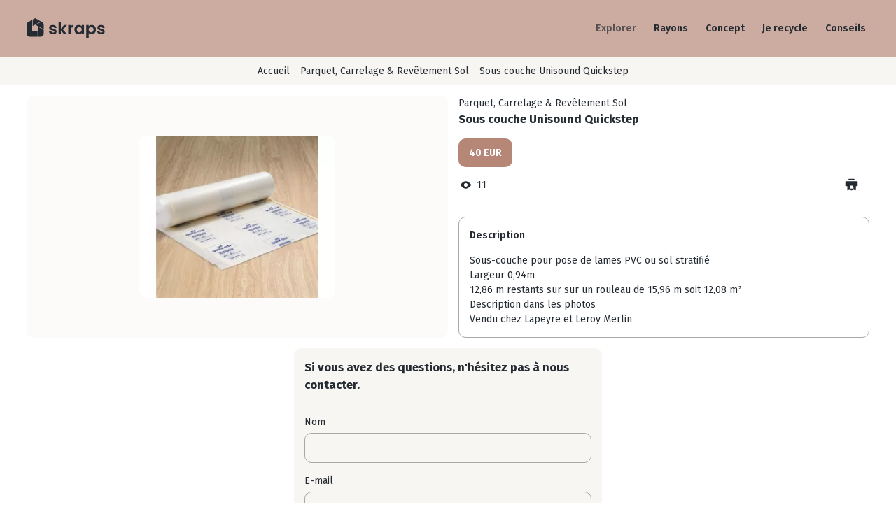

--- FILE ---
content_type: text/html; charset=UTF-8
request_url: https://skraps.fr/article/sous-couche-unisound-quickstep
body_size: 4786
content:



<!DOCTYPE html>
<html lang="fr">
<head>
  <meta charset="UTF-8">
  <meta http-equiv="X-UA-Compatible" content="IE=edge">
  <meta name="viewport" content="width=device-width, initial-scale=1.0">
  <meta name="language" http-equiv="content-language" content="FR">
  <link rel="preconnect" href="https://fonts.googleapis.com">
  <link rel="preconnect" href="https://fonts.gstatic.com" crossorigin>
  <link href="https://fonts.googleapis.com/css2?family=Fira+Sans:wght@400;500;600;700;800;900&display=swap" rel="stylesheet">
  <link rel="canonical" href="https://skraps.fr/article/sous-couche-unisound-quickstep">
  <meta name="description" lang="fr" content="Achat vente de Sous couche Unisound Quickstep d’occasion sur Skraps.  Description: Sous-couche pour pose de lames PVC ou sol stratifié  Largeur 0,94m 12,86 m restants sur sur un rouleau de 15,96 m soit 12,08 m² Description dans les photos  Vendu chez Lapeyre et Leroy Merlin">
  <link href="/assets/style/style.css?v1.1" rel="stylesheet" type="text/css">
  <link type="image/x-icon" href="/logo.svg" rel="shortcut icon">
  <title>Sous couche Unisound Quickstep | Photo, Description du produit, Prix</title>
  <script src="https://www.google.com/recaptcha/api.js?hl=fr" async defer></script>
</head>
<body>
  <div class="page">
    <header id="header">
      <div class="header__container">
        <a href="/" class="header__logo">
          <img src="/assets/images/logo.svg" alt="Skraps" />
        </a>
        <div class="menu_container">
          <div class="menu">
            <div class="menu_line-container">
              <div class="menu_line"></div>
              <div class="menu_line"></div>
              <div class="menu_line"></div>
            </div>
          </div>
          <div class="nav">
            <nav>
              <ul class="nav_container">
                
                    <li class='nav_item'>
                      <a href='/explorer'>Explorer</a>
                    </li>
                    <li class='nav_item'>
                      <a href='/categories'>Rayons</a>
                    </li>
                    <li class='nav_item'>
                      <a href='/concept'>Concept</a>
                    </li>
                    <li class='nav_item'>
                      <a href='/jerecycle'>Je recycle</a>
                    </li>
                    <li class='nav_item'>
                      <a href='/blog'>Conseils</a>
                    </li>
                                </ul>
            </nav>
          </div>
        </div>
      </div>
    </header>
<div class="breadcrumbs">
  

<ul class="breadcrumbs__list">
  <li>
    <a href="/">Accueil</a>
  </li>
  
        <li><a href='/explorer/cat-parquet-carrelage-6'>Parquet, Carrelage & Revêtement Sol</a></li>
        <li class='breadcrumbs__ad'><span>Sous couche Unisound Quickstep</span></li>
      </ul>


<script type='application/ld+json'>
  {"@context":"https:\/\/schema.org","@type":"BreadcrumbList","itemListElement":[{"@type":"ListItem","position":1,"item":{"@id":"https:\/\/skraps.fr\/","name":"Accueil"}},{"@type":"ListItem","position":2,"item":{"@id":"https:\/\/skraps.fr\/\/explorer\/cat-parquet-carrelage-6","name":"Parquet, Carrelage & Revêtement Sol"}},{"@type":"ListItem","position":3,"item":{"@id":"https:\/\/skraps.fr\/\/article\/sous-couche-unisound-quickstep","name":"Sous couche Unisound Quickstep | Photo, Description du produit, Prix"}}]}</script></div>
<main class="page-container" data-page-type="ad" data-list-type=sous-couche-unisound-quickstep>
  <div class="content-wrapper">
    <div class="pr-item product" data-id=1563995719>   
      <div class="pr-item__container">
        <div class="pr-item__slider-container">
          
                <img src=/assets/images/stock/7f3a20a58c09cd9dc35d20e78908.jpg data-favorites=/assets/images/stock/7f3a20a58c09cd9dc35d20e78908.jpg alt=Sous couche Unisound Quickstep- Photo>
                      </div>
        <div class="pr-item__content">
          <p class="pr-item__type">Parquet, Carrelage & Revêtement Sol</p>
          <h1 class="pr-item__title content-title favorite-title" data-href="">Sous couche Unisound Quickstep</h1>
          <p class="pr-item__price favorite-price">
            40 EUR          </p> 
          <div class="pr-item__content-container">
            <div class="pr-item__info">
              <div class="pr-item__sum-views">
                <svg width="24" height="24" viewBox="0 0 24 24" fill="none" xmlns="http://www.w3.org/2000/svg">
                  <path fill-rule="evenodd" clip-rule="evenodd" d="M20.7703 12C20.7703 11.6412 20.5762 11.4056 20.188 10.9343C18.768 9.21014 15.6357 6 12 6C8.36428 6 5.23207 9.21014 3.81198 10.9343C3.42382 11.4056 3.22974 11.6412 3.22974 12C3.22974 12.3588 3.42382 12.5944 3.81198 13.0657C5.23207 14.7899 8.36428 18 12 18C15.6357 18 18.768 14.7899 20.188 13.0657C20.5762 12.5944 20.7703 12.3588 20.7703 12ZM12 15C13.6569 15 15 13.6569 15 12C15 10.3431 13.6569 9 12 9C10.3432 9 9.00002 10.3431 9.00002 12C9.00002 13.6569 10.3432 15 12 15Z" fill="#252B33"/>
                </svg>
                <p class="text">11</p>
              </div>
              <div id="print" class="pr-item__print">
                <svg width="24" height="24" viewBox="0 0 24 24" fill="none" xmlns="http://www.w3.org/2000/svg">
                  <path d="M18 6H6C4.11438 6 3.17157 6 2.58579 6.58579C2 7.17157 2 8.11438 2 10V13C2 13.4714 2 13.7071 2.14645 13.8536C2.29289 14 2.5286 14 3 14H7.7C7.84142 14 7.91213 14 7.95607 13.9561C8 13.9121 8 13.8414 8 13.7V13.5C8 12.5572 8 12.0858 8.29289 11.7929C8.58579 11.5 9.05719 11.5 10 11.5H14C14.9428 11.5 15.4142 11.5 15.7071 11.7929C16 12.0858 16 12.5572 16 13.5V13.7C16 13.8414 16 13.9121 16.0439 13.9561C16.0879 14 16.1586 14 16.3 14H20C20.9428 14 21.4142 14 21.7071 13.7071C22 13.4142 22 12.9428 22 12V10C22 8.11438 22 7.17157 21.4142 6.58579C20.8284 6 19.8856 6 18 6Z" fill="#252B33"/>
                  <path d="M7 3.73913C7 3.04725 7 2.70131 7.16382 2.45155C7.23899 2.33693 7.33693 2.23899 7.45155 2.16382C7.70131 2 8.04725 2 8.73913 2H15.2609C15.9528 2 16.2987 2 16.5485 2.16382C16.6631 2.23899 16.761 2.33693 16.8362 2.45155C17 2.70131 17 3.04725 17 3.73913V3.73913C17 3.84291 17 3.8948 16.9754 3.93227C16.9642 3.94946 16.9495 3.96415 16.9323 3.97543C16.8948 4 16.8429 4 16.7391 4H7.26087C7.15709 4 7.1052 4 7.06773 3.97543C7.05054 3.96415 7.03585 3.94946 7.02457 3.93227C7 3.8948 7 3.84291 7 3.73913V3.73913Z" fill="#252B33"/>
                  <path fill-rule="evenodd" clip-rule="evenodd" d="M5 20.3371V13C5 12.0572 5 11.5858 5.29289 11.2929C5.58579 11 6.05719 11 7 11L17 11H17C17.9428 11 18.4142 11 18.7071 11.2929C19 11.5858 19 12.0572 19 13V20.3371C19 20.6411 19 20.7931 18.9005 20.8682C18.8011 20.9432 18.655 20.9014 18.3627 20.8179L18.3626 20.8179L18.3626 20.8179L15.6374 20.0392C15.5691 20.0197 15.535 20.01 15.5 20.01C15.465 20.01 15.4309 20.0197 15.3626 20.0392L12.1374 20.9608C12.0691 20.9802 12.035 20.99 12 20.99C11.965 20.99 11.9309 20.9802 11.8626 20.9608L8.63736 20.0392C8.56913 20.0197 8.53501 20.01 8.5 20.01C8.46499 20.01 8.43087 20.0197 8.36264 20.0392L5.63736 20.8179L5.63735 20.8179L5.63734 20.8179C5.34505 20.9014 5.1989 20.9432 5.09945 20.8682C5 20.7931 5 20.6411 5 20.3371ZM9 14C9 13.4477 9.44772 13 10 13L13 13C13.5523 13 14 13.4477 14 14C14 14.5523 13.5523 15 13 15L10 15C9.44772 15 9 14.5523 9 14ZM10 16C9.44772 16 9 16.4477 9 17C9 17.5523 9.44772 18 10 18L14.5 18C15.0523 18 15.5 17.5523 15.5 17C15.5 16.4477 15.0523 16 14.5 16L10 16Z" fill="#252B33"/>
                </svg>
              </div>
            </div>
                
          </div>
          
                <div class='details__container'>
                  <h3>Description</h3>
                  <div class='details__text'>Sous-couche pour pose de lames PVC ou sol stratifié <br>Largeur 0,94m<br>12,86 m restants sur sur un rouleau de 15,96 m soit 12,08 m²<br>Description dans les photos <br>Vendu chez Lapeyre et Leroy Merlin</div>
                </div>
               
        </div>
      </div>
      <div class="pr-item__form">
        

<section>
  <form id="send-message" method="POST" action="">
    <h2 class="form_title">Si vous avez des questions, n'hésitez pas à nous contacter.</h2> 

    <div class="form_field-container">
      <div class="form_field">
        <label for="name">Nom</label>
        <input class="form_data" id="nameInput" type="text" name="name" required placeholder="Nom">
      </div>
      <div class="form_field">
        <label for="email">E-mail</label>
        <input class="form_data" id="mailInput" type="email" name="email" required placeholder="E-mail">
      </div>
      <div class="form_field">
        <label for="phone">Téléphone</label>
        <input class="form_data" id="phoneInput" type="tel" name="phone" required placeholder="Téléphone" pattern="^\+?[0-9]+(?:[-|\s][0-9]+)*">
      </div>
      <div class="form_field">
        <label for="message">Message</label>
        <textarea class="form_data" id="messageInput" rows="4" name="message" required placeholder="Message"></textarea>
      </div>
    </div>

    <div class="g-recaptcha" data-sitekey="6LcG0NYjAAAAAK-7NvGd79jEmMUnMhqH7-VnlR2D"></div>

    <label class="form_checkbox">
      <input type="checkbox" id='checkbox' required checked> 
      <div class="label">J'accepte que mes données personnelles soient traitées.</div> 
      <span class='checkmark'></span>
    </label>

    <button id="submit-button" type="submit" class="btns">
      Envoyer    </button>

    <div class="message">
      <p class="messageTxt">Message envoyé!</p>
      <div class="loader"></div>
    </div>
  </form>
</section>
      </div>
      <div class="popup_container"> 
  <div class="popup_button"> 
    <img src='/assets/images/icons/close-white.svg' alt=''>
  </div>
  <div class="popup_slider">
    <div class="swiper gallery-top">
      <div class="swiper-button-next"></div>
      <div class="swiper-button-prev"></div>
    </div>

    <div class="swiper gallery-thumbs"></div>
  </div>
</div>  
 
    </div>
  </div>
</main>



<div class="best-section">
  <h2>Les meilleures offres</h2>
  <div class="best-s__slider swiper">
    <div class="swiper-wrapper">
      

<div class="card-item__container swiper-slide">
  <div class="listing-item product" data-id=1560478213>
    <div class="card-item__images">
      <a href=https://skraps.fr/article/radiateur-electrique-mural-a-bain-d-huile>
        <img src='/assets/images/stock/radiateur-electrique-mural-a-bain-d-huile-bismo-15.jpg' class='card-item__img favorite-image' />      </a>
    </div>
    <div class="card-item__content">
      <div class="card-item__headline">
        <a href=https://skraps.fr/article/radiateur-electrique-mural-a-bain-d-huile data-href=https://skraps.fr/article/radiateur-electrique-mural-a-bain-d-huile class="card-item__title favorite-title">
          Radiateur électrique mural à bain d'huile.        </a>
      </div>
      <p class='card-item__price favorite-price'>Prix 65 EUR</p>    </div>
  </div>
</div>

<div class="card-item__container swiper-slide">
  <div class="listing-item product" data-id=2940029371>
    <div class="card-item__images">
      <a href=https://skraps.fr/article/rouleau-avec-manche-peinture-avec-reservoir>
        <img src='/assets/images/stock/41sCRdYQ8yL._AC_SX425_.jpg' class='card-item__img favorite-image' />      </a>
    </div>
    <div class="card-item__content">
      <div class="card-item__headline">
        <a href=https://skraps.fr/article/rouleau-avec-manche-peinture-avec-reservoir data-href=https://skraps.fr/article/rouleau-avec-manche-peinture-avec-reservoir class="card-item__title favorite-title">
          Rouleau avec manche peinture avec reservoir        </a>
      </div>
      <p class='card-item__price favorite-price'>Prix 15 EUR</p>    </div>
  </div>
</div>

<div class="card-item__container swiper-slide">
  <div class="listing-item product" data-id=1599335938>
    <div class="card-item__images">
      <a href=https://skraps.fr/article/lave-vaisselle>
        <img src='/assets/images/stock/bosch-sbh4hcx48e-serie-4-lave-vaisselle-tout-integrable-60-cm-xxl-grande-hauteur.jpg' class='card-item__img favorite-image' />      </a>
    </div>
    <div class="card-item__content">
      <div class="card-item__headline">
        <a href=https://skraps.fr/article/lave-vaisselle data-href=https://skraps.fr/article/lave-vaisselle class="card-item__title favorite-title">
          Lave Vaisselle Bosch        </a>
      </div>
      <p class='card-item__price favorite-price'>Prix 220 EUR</p>    </div>
  </div>
</div>

<div class="card-item__container swiper-slide">
  <div class="listing-item product" data-id=3047770194>
    <div class="card-item__images">
      <a href=https://skraps.fr/article/climatiseur-mobile-carrier-holiday-ice>
        <img src='/assets/images/stock/klimagerat-mobil-carrier-holiday-ice.jpg' class='card-item__img favorite-image' />      </a>
    </div>
    <div class="card-item__content">
      <div class="card-item__headline">
        <a href=https://skraps.fr/article/climatiseur-mobile-carrier-holiday-ice data-href=https://skraps.fr/article/climatiseur-mobile-carrier-holiday-ice class="card-item__title favorite-title">
          Climatiseur mobile carrier HOLIDAY ICE        </a>
      </div>
      <p class='card-item__price favorite-price'>Prix 500 EUR</p>    </div>
  </div>
</div>

<div class="card-item__container swiper-slide">
  <div class="listing-item product" data-id=296304704>
    <div class="card-item__images">
      <a href=https://skraps.fr/article/surplus-parquet-haut-de-gamme>
        <img src='/assets/images/stock/http1270015500api-images-sub9780f799-32f8-4845-b415-baab28ea4bc1_w1000.jpg' class='card-item__img favorite-image' />      </a>
    </div>
    <div class="card-item__content">
      <div class="card-item__headline">
        <a href=https://skraps.fr/article/surplus-parquet-haut-de-gamme data-href=https://skraps.fr/article/surplus-parquet-haut-de-gamme class="card-item__title favorite-title">
          Parquet Essence 2.0 Select Carresol        </a>
      </div>
      <p class='card-item__price favorite-price'>Prix 100 EUR</p>    </div>
  </div>
</div>    </div>
    <div class="swiper-button-next"></div>
    <div class="swiper-button-prev"></div>
  </div>
</div>
        
<footer id="footer">
  <div class="footer__container">
    <div class="footer__logo">
      <a href="/">
        <img src="/assets/images/logo.svg" alt="Skraps" />
      </a>
      <p>skraps est la plateforme collaborative et marketplace 100% bricolage! Notre mission? Vous faire faire des économies, aider à la réduction des déchets dans la rénovation de l'habitat, rassembler une communauté de bricoleuses et bricoleurs engagés.</p>
    </div>
    <div class="footer__container-link">
      <ul class="footer__links">
        <li class="footer__link-item">
          <h3>À propos</h3>
        </li>
        <li class="footer__link-item">
          <a href="/story">
            Histoire
          </a>
        </li>
        <li class="footer__link-item">
          <a href="/mission">
            Mission
          </a>
        </li>
        <li class="footer__link-item">
          <a href="/concept">
            Concept
          </a>
        </li>
        <li class="footer__link-item">
          <a href="/actualites">
            Actualités
          </a>
        </li>
      </ul>
      <ul class="footer__links">
        <li class="footer__link-item">
          <h3>Professionnels</h3>
        </li>
        <li class="footer__link-item">
          <a href="/pro">
            Compte PRO
          </a>
        </li>
      </ul>
      <ul class="footer__links">
        <li class="footer__link-item">
          <h3>Acheter, vendre</h3>
        </li>
        <li class="footer__link-item">
          <a href="/explorer">
            Explorer le catalogue
          </a>
        </li>
        <li class="footer__link-item">
          <a href="/secured-payment">
            Paiement sécurisé
          </a>
        </li>
      </ul>
      <ul class="footer__links">
        <li class="footer__link-item">
          <h3>Aide</h3>
        </li>
        <li class="footer__link-item">
          <a href="/blog">
            Conseils et Tutos
          </a>
        </li>
        <li class="footer__link-item">
          <a href="/jerecycle">
            Recyclage
          </a>
        </li>
      </ul>
      <ul class="footer__links">
        <li class="footer__link-item">
          <h3>Liens utiles</h3>
        </li>
        <li class="footer__link-item">
          <a href="/contact">
            Nous contacter
          </a>
        </li>
      </ul>
      <ul class="footer__links">
        <li class="footer__link-item">
          <h3>Informations Légales</h3>
        </li>
        <li class="footer__link-item">
          <a href="/mentions-legales">
            Mentions légales
          </a>
        </li>
        <li class="footer__link-item">
          <a href="/cgu">
            Conditions Générales d'Utilisation
          </a>
        </li>
        <li class="footer__link-item">
          <a href="/donnees-personnelles">
            Protection Données Personnelles
          </a>
        </li>
        <li class="footer__link-item">
          <a href="/cookies">
            Cookies - Préférences
          </a>
        </li>
      </ul>
    </div>
  </div>
  <div class="footer__container">
    
        <div class='footer__copyright'>
          <p>Copyright &#169; 2026</p>
        </div>
        </div>
</footer>
</div>

<script src="https://cdn.jsdelivr.net/npm/swiper@8/swiper-bundle.min.js"></script>
<script type="module" src="/js/index.js"></script>
</body>
</html>


--- FILE ---
content_type: text/html; charset=utf-8
request_url: https://www.google.com/recaptcha/api2/anchor?ar=1&k=6LcG0NYjAAAAAK-7NvGd79jEmMUnMhqH7-VnlR2D&co=aHR0cHM6Ly9za3JhcHMuZnI6NDQz&hl=fr&v=PoyoqOPhxBO7pBk68S4YbpHZ&size=normal&anchor-ms=20000&execute-ms=30000&cb=qyzletm0z01s
body_size: 49715
content:
<!DOCTYPE HTML><html dir="ltr" lang="fr"><head><meta http-equiv="Content-Type" content="text/html; charset=UTF-8">
<meta http-equiv="X-UA-Compatible" content="IE=edge">
<title>reCAPTCHA</title>
<style type="text/css">
/* cyrillic-ext */
@font-face {
  font-family: 'Roboto';
  font-style: normal;
  font-weight: 400;
  font-stretch: 100%;
  src: url(//fonts.gstatic.com/s/roboto/v48/KFO7CnqEu92Fr1ME7kSn66aGLdTylUAMa3GUBHMdazTgWw.woff2) format('woff2');
  unicode-range: U+0460-052F, U+1C80-1C8A, U+20B4, U+2DE0-2DFF, U+A640-A69F, U+FE2E-FE2F;
}
/* cyrillic */
@font-face {
  font-family: 'Roboto';
  font-style: normal;
  font-weight: 400;
  font-stretch: 100%;
  src: url(//fonts.gstatic.com/s/roboto/v48/KFO7CnqEu92Fr1ME7kSn66aGLdTylUAMa3iUBHMdazTgWw.woff2) format('woff2');
  unicode-range: U+0301, U+0400-045F, U+0490-0491, U+04B0-04B1, U+2116;
}
/* greek-ext */
@font-face {
  font-family: 'Roboto';
  font-style: normal;
  font-weight: 400;
  font-stretch: 100%;
  src: url(//fonts.gstatic.com/s/roboto/v48/KFO7CnqEu92Fr1ME7kSn66aGLdTylUAMa3CUBHMdazTgWw.woff2) format('woff2');
  unicode-range: U+1F00-1FFF;
}
/* greek */
@font-face {
  font-family: 'Roboto';
  font-style: normal;
  font-weight: 400;
  font-stretch: 100%;
  src: url(//fonts.gstatic.com/s/roboto/v48/KFO7CnqEu92Fr1ME7kSn66aGLdTylUAMa3-UBHMdazTgWw.woff2) format('woff2');
  unicode-range: U+0370-0377, U+037A-037F, U+0384-038A, U+038C, U+038E-03A1, U+03A3-03FF;
}
/* math */
@font-face {
  font-family: 'Roboto';
  font-style: normal;
  font-weight: 400;
  font-stretch: 100%;
  src: url(//fonts.gstatic.com/s/roboto/v48/KFO7CnqEu92Fr1ME7kSn66aGLdTylUAMawCUBHMdazTgWw.woff2) format('woff2');
  unicode-range: U+0302-0303, U+0305, U+0307-0308, U+0310, U+0312, U+0315, U+031A, U+0326-0327, U+032C, U+032F-0330, U+0332-0333, U+0338, U+033A, U+0346, U+034D, U+0391-03A1, U+03A3-03A9, U+03B1-03C9, U+03D1, U+03D5-03D6, U+03F0-03F1, U+03F4-03F5, U+2016-2017, U+2034-2038, U+203C, U+2040, U+2043, U+2047, U+2050, U+2057, U+205F, U+2070-2071, U+2074-208E, U+2090-209C, U+20D0-20DC, U+20E1, U+20E5-20EF, U+2100-2112, U+2114-2115, U+2117-2121, U+2123-214F, U+2190, U+2192, U+2194-21AE, U+21B0-21E5, U+21F1-21F2, U+21F4-2211, U+2213-2214, U+2216-22FF, U+2308-230B, U+2310, U+2319, U+231C-2321, U+2336-237A, U+237C, U+2395, U+239B-23B7, U+23D0, U+23DC-23E1, U+2474-2475, U+25AF, U+25B3, U+25B7, U+25BD, U+25C1, U+25CA, U+25CC, U+25FB, U+266D-266F, U+27C0-27FF, U+2900-2AFF, U+2B0E-2B11, U+2B30-2B4C, U+2BFE, U+3030, U+FF5B, U+FF5D, U+1D400-1D7FF, U+1EE00-1EEFF;
}
/* symbols */
@font-face {
  font-family: 'Roboto';
  font-style: normal;
  font-weight: 400;
  font-stretch: 100%;
  src: url(//fonts.gstatic.com/s/roboto/v48/KFO7CnqEu92Fr1ME7kSn66aGLdTylUAMaxKUBHMdazTgWw.woff2) format('woff2');
  unicode-range: U+0001-000C, U+000E-001F, U+007F-009F, U+20DD-20E0, U+20E2-20E4, U+2150-218F, U+2190, U+2192, U+2194-2199, U+21AF, U+21E6-21F0, U+21F3, U+2218-2219, U+2299, U+22C4-22C6, U+2300-243F, U+2440-244A, U+2460-24FF, U+25A0-27BF, U+2800-28FF, U+2921-2922, U+2981, U+29BF, U+29EB, U+2B00-2BFF, U+4DC0-4DFF, U+FFF9-FFFB, U+10140-1018E, U+10190-1019C, U+101A0, U+101D0-101FD, U+102E0-102FB, U+10E60-10E7E, U+1D2C0-1D2D3, U+1D2E0-1D37F, U+1F000-1F0FF, U+1F100-1F1AD, U+1F1E6-1F1FF, U+1F30D-1F30F, U+1F315, U+1F31C, U+1F31E, U+1F320-1F32C, U+1F336, U+1F378, U+1F37D, U+1F382, U+1F393-1F39F, U+1F3A7-1F3A8, U+1F3AC-1F3AF, U+1F3C2, U+1F3C4-1F3C6, U+1F3CA-1F3CE, U+1F3D4-1F3E0, U+1F3ED, U+1F3F1-1F3F3, U+1F3F5-1F3F7, U+1F408, U+1F415, U+1F41F, U+1F426, U+1F43F, U+1F441-1F442, U+1F444, U+1F446-1F449, U+1F44C-1F44E, U+1F453, U+1F46A, U+1F47D, U+1F4A3, U+1F4B0, U+1F4B3, U+1F4B9, U+1F4BB, U+1F4BF, U+1F4C8-1F4CB, U+1F4D6, U+1F4DA, U+1F4DF, U+1F4E3-1F4E6, U+1F4EA-1F4ED, U+1F4F7, U+1F4F9-1F4FB, U+1F4FD-1F4FE, U+1F503, U+1F507-1F50B, U+1F50D, U+1F512-1F513, U+1F53E-1F54A, U+1F54F-1F5FA, U+1F610, U+1F650-1F67F, U+1F687, U+1F68D, U+1F691, U+1F694, U+1F698, U+1F6AD, U+1F6B2, U+1F6B9-1F6BA, U+1F6BC, U+1F6C6-1F6CF, U+1F6D3-1F6D7, U+1F6E0-1F6EA, U+1F6F0-1F6F3, U+1F6F7-1F6FC, U+1F700-1F7FF, U+1F800-1F80B, U+1F810-1F847, U+1F850-1F859, U+1F860-1F887, U+1F890-1F8AD, U+1F8B0-1F8BB, U+1F8C0-1F8C1, U+1F900-1F90B, U+1F93B, U+1F946, U+1F984, U+1F996, U+1F9E9, U+1FA00-1FA6F, U+1FA70-1FA7C, U+1FA80-1FA89, U+1FA8F-1FAC6, U+1FACE-1FADC, U+1FADF-1FAE9, U+1FAF0-1FAF8, U+1FB00-1FBFF;
}
/* vietnamese */
@font-face {
  font-family: 'Roboto';
  font-style: normal;
  font-weight: 400;
  font-stretch: 100%;
  src: url(//fonts.gstatic.com/s/roboto/v48/KFO7CnqEu92Fr1ME7kSn66aGLdTylUAMa3OUBHMdazTgWw.woff2) format('woff2');
  unicode-range: U+0102-0103, U+0110-0111, U+0128-0129, U+0168-0169, U+01A0-01A1, U+01AF-01B0, U+0300-0301, U+0303-0304, U+0308-0309, U+0323, U+0329, U+1EA0-1EF9, U+20AB;
}
/* latin-ext */
@font-face {
  font-family: 'Roboto';
  font-style: normal;
  font-weight: 400;
  font-stretch: 100%;
  src: url(//fonts.gstatic.com/s/roboto/v48/KFO7CnqEu92Fr1ME7kSn66aGLdTylUAMa3KUBHMdazTgWw.woff2) format('woff2');
  unicode-range: U+0100-02BA, U+02BD-02C5, U+02C7-02CC, U+02CE-02D7, U+02DD-02FF, U+0304, U+0308, U+0329, U+1D00-1DBF, U+1E00-1E9F, U+1EF2-1EFF, U+2020, U+20A0-20AB, U+20AD-20C0, U+2113, U+2C60-2C7F, U+A720-A7FF;
}
/* latin */
@font-face {
  font-family: 'Roboto';
  font-style: normal;
  font-weight: 400;
  font-stretch: 100%;
  src: url(//fonts.gstatic.com/s/roboto/v48/KFO7CnqEu92Fr1ME7kSn66aGLdTylUAMa3yUBHMdazQ.woff2) format('woff2');
  unicode-range: U+0000-00FF, U+0131, U+0152-0153, U+02BB-02BC, U+02C6, U+02DA, U+02DC, U+0304, U+0308, U+0329, U+2000-206F, U+20AC, U+2122, U+2191, U+2193, U+2212, U+2215, U+FEFF, U+FFFD;
}
/* cyrillic-ext */
@font-face {
  font-family: 'Roboto';
  font-style: normal;
  font-weight: 500;
  font-stretch: 100%;
  src: url(//fonts.gstatic.com/s/roboto/v48/KFO7CnqEu92Fr1ME7kSn66aGLdTylUAMa3GUBHMdazTgWw.woff2) format('woff2');
  unicode-range: U+0460-052F, U+1C80-1C8A, U+20B4, U+2DE0-2DFF, U+A640-A69F, U+FE2E-FE2F;
}
/* cyrillic */
@font-face {
  font-family: 'Roboto';
  font-style: normal;
  font-weight: 500;
  font-stretch: 100%;
  src: url(//fonts.gstatic.com/s/roboto/v48/KFO7CnqEu92Fr1ME7kSn66aGLdTylUAMa3iUBHMdazTgWw.woff2) format('woff2');
  unicode-range: U+0301, U+0400-045F, U+0490-0491, U+04B0-04B1, U+2116;
}
/* greek-ext */
@font-face {
  font-family: 'Roboto';
  font-style: normal;
  font-weight: 500;
  font-stretch: 100%;
  src: url(//fonts.gstatic.com/s/roboto/v48/KFO7CnqEu92Fr1ME7kSn66aGLdTylUAMa3CUBHMdazTgWw.woff2) format('woff2');
  unicode-range: U+1F00-1FFF;
}
/* greek */
@font-face {
  font-family: 'Roboto';
  font-style: normal;
  font-weight: 500;
  font-stretch: 100%;
  src: url(//fonts.gstatic.com/s/roboto/v48/KFO7CnqEu92Fr1ME7kSn66aGLdTylUAMa3-UBHMdazTgWw.woff2) format('woff2');
  unicode-range: U+0370-0377, U+037A-037F, U+0384-038A, U+038C, U+038E-03A1, U+03A3-03FF;
}
/* math */
@font-face {
  font-family: 'Roboto';
  font-style: normal;
  font-weight: 500;
  font-stretch: 100%;
  src: url(//fonts.gstatic.com/s/roboto/v48/KFO7CnqEu92Fr1ME7kSn66aGLdTylUAMawCUBHMdazTgWw.woff2) format('woff2');
  unicode-range: U+0302-0303, U+0305, U+0307-0308, U+0310, U+0312, U+0315, U+031A, U+0326-0327, U+032C, U+032F-0330, U+0332-0333, U+0338, U+033A, U+0346, U+034D, U+0391-03A1, U+03A3-03A9, U+03B1-03C9, U+03D1, U+03D5-03D6, U+03F0-03F1, U+03F4-03F5, U+2016-2017, U+2034-2038, U+203C, U+2040, U+2043, U+2047, U+2050, U+2057, U+205F, U+2070-2071, U+2074-208E, U+2090-209C, U+20D0-20DC, U+20E1, U+20E5-20EF, U+2100-2112, U+2114-2115, U+2117-2121, U+2123-214F, U+2190, U+2192, U+2194-21AE, U+21B0-21E5, U+21F1-21F2, U+21F4-2211, U+2213-2214, U+2216-22FF, U+2308-230B, U+2310, U+2319, U+231C-2321, U+2336-237A, U+237C, U+2395, U+239B-23B7, U+23D0, U+23DC-23E1, U+2474-2475, U+25AF, U+25B3, U+25B7, U+25BD, U+25C1, U+25CA, U+25CC, U+25FB, U+266D-266F, U+27C0-27FF, U+2900-2AFF, U+2B0E-2B11, U+2B30-2B4C, U+2BFE, U+3030, U+FF5B, U+FF5D, U+1D400-1D7FF, U+1EE00-1EEFF;
}
/* symbols */
@font-face {
  font-family: 'Roboto';
  font-style: normal;
  font-weight: 500;
  font-stretch: 100%;
  src: url(//fonts.gstatic.com/s/roboto/v48/KFO7CnqEu92Fr1ME7kSn66aGLdTylUAMaxKUBHMdazTgWw.woff2) format('woff2');
  unicode-range: U+0001-000C, U+000E-001F, U+007F-009F, U+20DD-20E0, U+20E2-20E4, U+2150-218F, U+2190, U+2192, U+2194-2199, U+21AF, U+21E6-21F0, U+21F3, U+2218-2219, U+2299, U+22C4-22C6, U+2300-243F, U+2440-244A, U+2460-24FF, U+25A0-27BF, U+2800-28FF, U+2921-2922, U+2981, U+29BF, U+29EB, U+2B00-2BFF, U+4DC0-4DFF, U+FFF9-FFFB, U+10140-1018E, U+10190-1019C, U+101A0, U+101D0-101FD, U+102E0-102FB, U+10E60-10E7E, U+1D2C0-1D2D3, U+1D2E0-1D37F, U+1F000-1F0FF, U+1F100-1F1AD, U+1F1E6-1F1FF, U+1F30D-1F30F, U+1F315, U+1F31C, U+1F31E, U+1F320-1F32C, U+1F336, U+1F378, U+1F37D, U+1F382, U+1F393-1F39F, U+1F3A7-1F3A8, U+1F3AC-1F3AF, U+1F3C2, U+1F3C4-1F3C6, U+1F3CA-1F3CE, U+1F3D4-1F3E0, U+1F3ED, U+1F3F1-1F3F3, U+1F3F5-1F3F7, U+1F408, U+1F415, U+1F41F, U+1F426, U+1F43F, U+1F441-1F442, U+1F444, U+1F446-1F449, U+1F44C-1F44E, U+1F453, U+1F46A, U+1F47D, U+1F4A3, U+1F4B0, U+1F4B3, U+1F4B9, U+1F4BB, U+1F4BF, U+1F4C8-1F4CB, U+1F4D6, U+1F4DA, U+1F4DF, U+1F4E3-1F4E6, U+1F4EA-1F4ED, U+1F4F7, U+1F4F9-1F4FB, U+1F4FD-1F4FE, U+1F503, U+1F507-1F50B, U+1F50D, U+1F512-1F513, U+1F53E-1F54A, U+1F54F-1F5FA, U+1F610, U+1F650-1F67F, U+1F687, U+1F68D, U+1F691, U+1F694, U+1F698, U+1F6AD, U+1F6B2, U+1F6B9-1F6BA, U+1F6BC, U+1F6C6-1F6CF, U+1F6D3-1F6D7, U+1F6E0-1F6EA, U+1F6F0-1F6F3, U+1F6F7-1F6FC, U+1F700-1F7FF, U+1F800-1F80B, U+1F810-1F847, U+1F850-1F859, U+1F860-1F887, U+1F890-1F8AD, U+1F8B0-1F8BB, U+1F8C0-1F8C1, U+1F900-1F90B, U+1F93B, U+1F946, U+1F984, U+1F996, U+1F9E9, U+1FA00-1FA6F, U+1FA70-1FA7C, U+1FA80-1FA89, U+1FA8F-1FAC6, U+1FACE-1FADC, U+1FADF-1FAE9, U+1FAF0-1FAF8, U+1FB00-1FBFF;
}
/* vietnamese */
@font-face {
  font-family: 'Roboto';
  font-style: normal;
  font-weight: 500;
  font-stretch: 100%;
  src: url(//fonts.gstatic.com/s/roboto/v48/KFO7CnqEu92Fr1ME7kSn66aGLdTylUAMa3OUBHMdazTgWw.woff2) format('woff2');
  unicode-range: U+0102-0103, U+0110-0111, U+0128-0129, U+0168-0169, U+01A0-01A1, U+01AF-01B0, U+0300-0301, U+0303-0304, U+0308-0309, U+0323, U+0329, U+1EA0-1EF9, U+20AB;
}
/* latin-ext */
@font-face {
  font-family: 'Roboto';
  font-style: normal;
  font-weight: 500;
  font-stretch: 100%;
  src: url(//fonts.gstatic.com/s/roboto/v48/KFO7CnqEu92Fr1ME7kSn66aGLdTylUAMa3KUBHMdazTgWw.woff2) format('woff2');
  unicode-range: U+0100-02BA, U+02BD-02C5, U+02C7-02CC, U+02CE-02D7, U+02DD-02FF, U+0304, U+0308, U+0329, U+1D00-1DBF, U+1E00-1E9F, U+1EF2-1EFF, U+2020, U+20A0-20AB, U+20AD-20C0, U+2113, U+2C60-2C7F, U+A720-A7FF;
}
/* latin */
@font-face {
  font-family: 'Roboto';
  font-style: normal;
  font-weight: 500;
  font-stretch: 100%;
  src: url(//fonts.gstatic.com/s/roboto/v48/KFO7CnqEu92Fr1ME7kSn66aGLdTylUAMa3yUBHMdazQ.woff2) format('woff2');
  unicode-range: U+0000-00FF, U+0131, U+0152-0153, U+02BB-02BC, U+02C6, U+02DA, U+02DC, U+0304, U+0308, U+0329, U+2000-206F, U+20AC, U+2122, U+2191, U+2193, U+2212, U+2215, U+FEFF, U+FFFD;
}
/* cyrillic-ext */
@font-face {
  font-family: 'Roboto';
  font-style: normal;
  font-weight: 900;
  font-stretch: 100%;
  src: url(//fonts.gstatic.com/s/roboto/v48/KFO7CnqEu92Fr1ME7kSn66aGLdTylUAMa3GUBHMdazTgWw.woff2) format('woff2');
  unicode-range: U+0460-052F, U+1C80-1C8A, U+20B4, U+2DE0-2DFF, U+A640-A69F, U+FE2E-FE2F;
}
/* cyrillic */
@font-face {
  font-family: 'Roboto';
  font-style: normal;
  font-weight: 900;
  font-stretch: 100%;
  src: url(//fonts.gstatic.com/s/roboto/v48/KFO7CnqEu92Fr1ME7kSn66aGLdTylUAMa3iUBHMdazTgWw.woff2) format('woff2');
  unicode-range: U+0301, U+0400-045F, U+0490-0491, U+04B0-04B1, U+2116;
}
/* greek-ext */
@font-face {
  font-family: 'Roboto';
  font-style: normal;
  font-weight: 900;
  font-stretch: 100%;
  src: url(//fonts.gstatic.com/s/roboto/v48/KFO7CnqEu92Fr1ME7kSn66aGLdTylUAMa3CUBHMdazTgWw.woff2) format('woff2');
  unicode-range: U+1F00-1FFF;
}
/* greek */
@font-face {
  font-family: 'Roboto';
  font-style: normal;
  font-weight: 900;
  font-stretch: 100%;
  src: url(//fonts.gstatic.com/s/roboto/v48/KFO7CnqEu92Fr1ME7kSn66aGLdTylUAMa3-UBHMdazTgWw.woff2) format('woff2');
  unicode-range: U+0370-0377, U+037A-037F, U+0384-038A, U+038C, U+038E-03A1, U+03A3-03FF;
}
/* math */
@font-face {
  font-family: 'Roboto';
  font-style: normal;
  font-weight: 900;
  font-stretch: 100%;
  src: url(//fonts.gstatic.com/s/roboto/v48/KFO7CnqEu92Fr1ME7kSn66aGLdTylUAMawCUBHMdazTgWw.woff2) format('woff2');
  unicode-range: U+0302-0303, U+0305, U+0307-0308, U+0310, U+0312, U+0315, U+031A, U+0326-0327, U+032C, U+032F-0330, U+0332-0333, U+0338, U+033A, U+0346, U+034D, U+0391-03A1, U+03A3-03A9, U+03B1-03C9, U+03D1, U+03D5-03D6, U+03F0-03F1, U+03F4-03F5, U+2016-2017, U+2034-2038, U+203C, U+2040, U+2043, U+2047, U+2050, U+2057, U+205F, U+2070-2071, U+2074-208E, U+2090-209C, U+20D0-20DC, U+20E1, U+20E5-20EF, U+2100-2112, U+2114-2115, U+2117-2121, U+2123-214F, U+2190, U+2192, U+2194-21AE, U+21B0-21E5, U+21F1-21F2, U+21F4-2211, U+2213-2214, U+2216-22FF, U+2308-230B, U+2310, U+2319, U+231C-2321, U+2336-237A, U+237C, U+2395, U+239B-23B7, U+23D0, U+23DC-23E1, U+2474-2475, U+25AF, U+25B3, U+25B7, U+25BD, U+25C1, U+25CA, U+25CC, U+25FB, U+266D-266F, U+27C0-27FF, U+2900-2AFF, U+2B0E-2B11, U+2B30-2B4C, U+2BFE, U+3030, U+FF5B, U+FF5D, U+1D400-1D7FF, U+1EE00-1EEFF;
}
/* symbols */
@font-face {
  font-family: 'Roboto';
  font-style: normal;
  font-weight: 900;
  font-stretch: 100%;
  src: url(//fonts.gstatic.com/s/roboto/v48/KFO7CnqEu92Fr1ME7kSn66aGLdTylUAMaxKUBHMdazTgWw.woff2) format('woff2');
  unicode-range: U+0001-000C, U+000E-001F, U+007F-009F, U+20DD-20E0, U+20E2-20E4, U+2150-218F, U+2190, U+2192, U+2194-2199, U+21AF, U+21E6-21F0, U+21F3, U+2218-2219, U+2299, U+22C4-22C6, U+2300-243F, U+2440-244A, U+2460-24FF, U+25A0-27BF, U+2800-28FF, U+2921-2922, U+2981, U+29BF, U+29EB, U+2B00-2BFF, U+4DC0-4DFF, U+FFF9-FFFB, U+10140-1018E, U+10190-1019C, U+101A0, U+101D0-101FD, U+102E0-102FB, U+10E60-10E7E, U+1D2C0-1D2D3, U+1D2E0-1D37F, U+1F000-1F0FF, U+1F100-1F1AD, U+1F1E6-1F1FF, U+1F30D-1F30F, U+1F315, U+1F31C, U+1F31E, U+1F320-1F32C, U+1F336, U+1F378, U+1F37D, U+1F382, U+1F393-1F39F, U+1F3A7-1F3A8, U+1F3AC-1F3AF, U+1F3C2, U+1F3C4-1F3C6, U+1F3CA-1F3CE, U+1F3D4-1F3E0, U+1F3ED, U+1F3F1-1F3F3, U+1F3F5-1F3F7, U+1F408, U+1F415, U+1F41F, U+1F426, U+1F43F, U+1F441-1F442, U+1F444, U+1F446-1F449, U+1F44C-1F44E, U+1F453, U+1F46A, U+1F47D, U+1F4A3, U+1F4B0, U+1F4B3, U+1F4B9, U+1F4BB, U+1F4BF, U+1F4C8-1F4CB, U+1F4D6, U+1F4DA, U+1F4DF, U+1F4E3-1F4E6, U+1F4EA-1F4ED, U+1F4F7, U+1F4F9-1F4FB, U+1F4FD-1F4FE, U+1F503, U+1F507-1F50B, U+1F50D, U+1F512-1F513, U+1F53E-1F54A, U+1F54F-1F5FA, U+1F610, U+1F650-1F67F, U+1F687, U+1F68D, U+1F691, U+1F694, U+1F698, U+1F6AD, U+1F6B2, U+1F6B9-1F6BA, U+1F6BC, U+1F6C6-1F6CF, U+1F6D3-1F6D7, U+1F6E0-1F6EA, U+1F6F0-1F6F3, U+1F6F7-1F6FC, U+1F700-1F7FF, U+1F800-1F80B, U+1F810-1F847, U+1F850-1F859, U+1F860-1F887, U+1F890-1F8AD, U+1F8B0-1F8BB, U+1F8C0-1F8C1, U+1F900-1F90B, U+1F93B, U+1F946, U+1F984, U+1F996, U+1F9E9, U+1FA00-1FA6F, U+1FA70-1FA7C, U+1FA80-1FA89, U+1FA8F-1FAC6, U+1FACE-1FADC, U+1FADF-1FAE9, U+1FAF0-1FAF8, U+1FB00-1FBFF;
}
/* vietnamese */
@font-face {
  font-family: 'Roboto';
  font-style: normal;
  font-weight: 900;
  font-stretch: 100%;
  src: url(//fonts.gstatic.com/s/roboto/v48/KFO7CnqEu92Fr1ME7kSn66aGLdTylUAMa3OUBHMdazTgWw.woff2) format('woff2');
  unicode-range: U+0102-0103, U+0110-0111, U+0128-0129, U+0168-0169, U+01A0-01A1, U+01AF-01B0, U+0300-0301, U+0303-0304, U+0308-0309, U+0323, U+0329, U+1EA0-1EF9, U+20AB;
}
/* latin-ext */
@font-face {
  font-family: 'Roboto';
  font-style: normal;
  font-weight: 900;
  font-stretch: 100%;
  src: url(//fonts.gstatic.com/s/roboto/v48/KFO7CnqEu92Fr1ME7kSn66aGLdTylUAMa3KUBHMdazTgWw.woff2) format('woff2');
  unicode-range: U+0100-02BA, U+02BD-02C5, U+02C7-02CC, U+02CE-02D7, U+02DD-02FF, U+0304, U+0308, U+0329, U+1D00-1DBF, U+1E00-1E9F, U+1EF2-1EFF, U+2020, U+20A0-20AB, U+20AD-20C0, U+2113, U+2C60-2C7F, U+A720-A7FF;
}
/* latin */
@font-face {
  font-family: 'Roboto';
  font-style: normal;
  font-weight: 900;
  font-stretch: 100%;
  src: url(//fonts.gstatic.com/s/roboto/v48/KFO7CnqEu92Fr1ME7kSn66aGLdTylUAMa3yUBHMdazQ.woff2) format('woff2');
  unicode-range: U+0000-00FF, U+0131, U+0152-0153, U+02BB-02BC, U+02C6, U+02DA, U+02DC, U+0304, U+0308, U+0329, U+2000-206F, U+20AC, U+2122, U+2191, U+2193, U+2212, U+2215, U+FEFF, U+FFFD;
}

</style>
<link rel="stylesheet" type="text/css" href="https://www.gstatic.com/recaptcha/releases/PoyoqOPhxBO7pBk68S4YbpHZ/styles__ltr.css">
<script nonce="MCuwaXaQICvEVE3oMdz9-Q" type="text/javascript">window['__recaptcha_api'] = 'https://www.google.com/recaptcha/api2/';</script>
<script type="text/javascript" src="https://www.gstatic.com/recaptcha/releases/PoyoqOPhxBO7pBk68S4YbpHZ/recaptcha__fr.js" nonce="MCuwaXaQICvEVE3oMdz9-Q">
      
    </script></head>
<body><div id="rc-anchor-alert" class="rc-anchor-alert"></div>
<input type="hidden" id="recaptcha-token" value="[base64]">
<script type="text/javascript" nonce="MCuwaXaQICvEVE3oMdz9-Q">
      recaptcha.anchor.Main.init("[\x22ainput\x22,[\x22bgdata\x22,\x22\x22,\[base64]/[base64]/MjU1Ong/[base64]/[base64]/[base64]/[base64]/[base64]/[base64]/[base64]/[base64]/[base64]/[base64]/[base64]/[base64]/[base64]/[base64]/[base64]\\u003d\x22,\[base64]\x22,\x22N8KLwr0kw7Uowpk5GsKjcjkKwovDmMKxwrfClm3DqMKdwpIPw4YZWUhVwoU/AjthVMK0wpPDvwDCkcOaJ8Odwqkgwo/DtTRGwpDDosKmwoBjA8O+HcKIwpZFwpHDqsKGL8KsCSIow5EMwr/CscK6G8OwwrLDmsKFwqHCrlkjEsKzw4I5RQ9TwoTCmTvDvhnChcKRBmPCkA/CjcKEIBwAWjQqZsKlw4ZXw6JfKCbDgk1Fw6DCkgFkwoXCmBLDhMOlYSdrwqwFV1wTwp1LQMKge8K8w4tDEsOvMA/ClnV6GkLDrMOgJ8Osd345HyPDm8O5bmPCmVHCj3XDrng5wpjDgsOLYMOSw7rDlcO1w4nDv3I6w7nCmC7DpA7CrC9nw7oOw5LDuMO9wp3DlcOfQsKMw6DDh8OHwpPDmUZYRg3Cr8KhZsOJwptcVHp9w5NgKVDDgMOqw57DgsOyG37ChBjDs2zCgsOGwo82VA/DtsOJw6h5w7fCnFoGAMOyw7U0AxvDtlxswpXCp8OlFMKwUcK7w6tOV8OOw5XDp8Ogw5xHTMKLw67DtSJ8YsKqwpbCjnDCtcKqTV1kIMOFDMKSwoxvJMKowoY3f1Y+w68Nwqgnw5vCqyvDrMKDFlk4wpE9w54Lwpw/w4hRIsKKZsO5UcO/wqEcw44ZwpnDoHtUwqFNw63ClgzCsiIldTF6w6VdacKRwp7Cm8OmworDgMKWw7UjwqJNw4Zqw68Uw6DClHrCssOFMsKQSFd7VcKBwo57YcOHDB54TMOCdSXCoRgQwoF8RMK5Ck7CoTPCjMKWI8O7w4HDmXbDrg/DsStjFMOcw7jCmWd6dkfCvsKCHsK/w4ECwrZlw5/CsMKAClo4KX1UGsOZQsO8CMK5U8Ocf257LBEzwp0lF8OVecKpQsOgwo/DucOHw5swwoXCkxwmw6Yaw4XCicKkR8KHCGEdwrrCoTooV1ViTiAkw6VqaMOzw6/DuAHDgHfClBw8D8OqO8KVw4fDvMKXQjDDpcKKRlvDr8OhAMOpLyYrGcO/wqbDtsKTwpDCumTDkcO4SsKTw4TDnMKpe8KiNcOxw7FwPzwCw67CtgLCv8Olb2TDiXTCmmIpw6TDgB9VAMKvwq7Ct0fCjQp/w6E9w7zCk2vClTDDkXjDjcKKEsOTw6AeasOeE3rDoMO8w6/DqGwoEMOuwp7DhV3DgWlgF8K9dlTDrMOOaCDCgyzDnMKeP8OiwrBfMD3CrxrCiTJfw6rDv1HDjMOAwo0QCxBQShhmAg4XEsOJw5c9X0TDscORw7XDpsOxw7bDtkvDnsKbw4/DhsOYw6ksSkvDo0knwpbDi8O2IMOSw6DDjB/Cqn07w7M3woJKQsOLwpPCvcOfSS9PDiLDmRZ+wq3DpsKGw5Vwc1nDohc4w7xZbcO7wrrCu08Ew4VdY8OWwrIrwpQwdwl/wpIzAiUbLR3CtsOxw74Zw5/CinpFHMK+R8K3w6RRIDPCvyIiw5QpAcOJwp4LF2nDsMOzwqd4dVA9wp3CnVdtIUQrwoZ5XsKDXcO6JXxdbcOICyTDrlfCpxUEEj5rCsODw7/[base64]/w7xqw5vDgV/[base64]/w4saVMONwqsAVGrDpWDCvTLDmDHDt0Jrw4cpS8O3wpghw4MsWEbCkcOVV8Krw6LDjFHDvwR9w6jDtW7DpGPCq8O4w6bCjC8RflHDjsOwwqBiwr8sC8K0HWHCkMKjwpbDgjMMMHfDuMOAw5ZRHEDCgcK+wqcZw5TDlMOIO1QgQMO5w7F8wqrCicOUfcKPwr/CnsOGw5JacmJowoDCv3bCg8KEwo7CocKkEMO2wpPCtHVewoPCq0AywrLCv1R2woMtwo3DpH8ew7UTwp3CjsOdVxTDhWDDngvChgMyw7zDtVXDgj/[base64]/wrMQPjEkw6FIwq0zGcORSsOsS2xDwr/DpMOKwqjCrsOVKcOYw7zDksO4YMKfAwnDkAzDpAvChVTDqsO/woTDg8OVwo3CsXlCIGoGI8Klw7TDtlZNwotVOALDgD3CpMO0wqHCrEHCiHDCl8OVw7nDtsKSwozDuzkfDMK7dsKLQAXDrB/DilrDpMO+aTXCtQ5pwqMJw67CoMKXKENdwoIcw43CnUbDqgrDvxzDhMOCWUTCj2csNm84w61Cw7LDn8OxOjoFw5p8R2A9TH86MxDDvsKswp3DnXDDjxZCMxMaw7fDi3DCrArCgsKUWlHDiMKiODjChMKxHggvAh1dAitCOUvDvjYIwohAwrZUH8OjQMK/wrvDsRV/LMObQDjDq8KqwovCusOIwo/Dn8Kqw7LDiQPDv8KJEcKGw6xgw5zCm2HDvEbDuHYiw6dIU8OVPXfDpMKBw4ZFUcKHBUPCmCUWw6DDjcOiS8K3wo5EAsOnw75/VsOYw7EQIMKrFsK+aAZtwqzDrH3DjcOsHsOwwqzCssOgw5tzwofDrjXCicO+w7TDhXrCp8KTw7Byw4rDi00EwqZ1XUrDl8KFw77CqikJJsOGWMK4PERKCmrDtMKxw67Cq8KZwqt2wq/[base64]/OsO6wrXDpjYJwpQ8Yl/CiEAjw5hIGj8IW3rCujIYP0BqwpRRw6tQwqLDkMOHw6/[base64]/Dk2Mfw7LCkRzDgV4JwqZ1Ww9wKDlew4NDQDRew5XDqRZ5FMOBWMKZDw5RNhfDuMK1wr1UwrrDvmZAwpfCgixpOMKvUsKiRGzCtkvDmcKdA8KZwp3Du8OFJ8KETMKpOTkUw7V+wpbCuDtpXcKjwqg+wqjDg8KQVQzDvsOOwrtdMmDCvANqwqzCm3nDg8O/AsOTdsOFNsOhXSTDux4PTcKidcOCwrPCnmt5LsOLw6RZHB7CncOLwpPDkcOSTVcpwqbCslPDpD89w4gMw7cfwqvCgDkvw45EwoIJw7jDkMKswooeEy5/Y1YsBCfDpHbCkcKHwqhlw4pjM8Oqwq96fgZQw7I+w7LDusO1wr9ONCHDhMK8FMKYdsKyw5PDncOEBW7DgxgBK8K2S8OBwqvChHcxLyYBMMOLQsO9BsKHwpxKwpTCrsKUFw7CtcKlwqhrwpo2w57CqkBLw4YHbRYSw5/CnEQMf2cCw5/DglYNfXDDvcOlTyHDhcO2w5JMw5VLI8OgfSdlWcOmBn9Tw6d5wpwKw4TDisO0wrAGGwhSwqdQJcOowqzDgUZoaUdVw6JOVHzDrcK2w5hdwrICwp/[base64]/[base64]/[base64]/DMOfwqdjw7BQwqxIwrLCvsOjw7lvSn0/EcKsw6JUaMKIUcOSFz7Dmnsfw7TDgADCmcKzbkTCosOXwoDClgcMwpDCncOAYcOawovCpVVCF1bDo8KXw4/DoMOoAi8KVww0MMKxwrbCosO7w7fCkQnCoRjCm8KRwp/Ds01nXMOuesO5YA10VsO+w7kBwp0ObHTDvsOGUzdVLMKgwp/[base64]/w67ChTXCpUUWw4LDmwZ0w5LCqFoyC8O7wodgw6XDhcOIw6LCrMKHNcOvw4LDkngGw7xFw556C8K8NMKbwrskdMOPw4AXw48RWsOmw5AlXR/Dm8OMw5UGw6M9ZMKaOMOMwpPDi8OYVk5ETSLCkSzChinDusKRc8OPwrfCgcO/NAIDHTrDgVstVGV6OcKPw7Yawp8RcEAvEsOnwocHecO8wqhGWsOow7R5w7XDnB/Do1lWL8K7w5HCpcKEw53CusOSw7jDi8OHw63DmsKrw6Bww6RVMMOPd8KKw6Z9w4fCrytbB3AQb8OUCj4yQcKFNWTDiQB4cHMGwo3Dm8OOw77CvsO0VsOlIcKnY0gfw5BawoHDmll4esOZSE/DrinCmsKsYzfCvcKvLsOMTDhGK8KzBsO0ODzDsnZkwq8Zwp0iWcOIwpTCh8OZwqjDtsOVw54pwqhjwp3CoV/Cl8OZwrrCnBvDusOGwo0GP8KJDTXDi8O/X8K1PMKwwqTDoDbDrsKaN8KfARl2w7bDt8Kmwo0vIsKTwoDCmxfDlsKXNsKxw5tww6vCk8OfwqLDhTAcw4Q/w4nDucOnPMKNw7/[base64]/wphrwrLDixXDisKjJsKqO1PDjMKLYcKQwofCjSvCrsOPaMKpQmfDuxPDjsOzbgvCoj/DocK9SsKzbXs3f35jInnCqMKjw4orw69WOw1rw5XCqsK4w6/Dq8KUw7PCjRcjC8OTHTvDnS5lw5LChsONbsOfwqHDqyDDjcKJwoxWIcK6wrXDjcO2Zx4+QMKmw47DpXEpY2JWwo/[base64]/HsO1HcOFY3TClz4PwpvDtDjCo8Klw4DDgcKmPBtEwp9dw7gyBMKBScOWwprCpl1vw5bDhRd3w7LDt0XCjlkOwo09Y8KMUsKKwqFjNx/Dtm08DMKoXlrCvMKDw6R7wrx6w4ExwoLDo8K3w4PCplvDhGoQKcO2d1VLSGfDu1t1wq7CswnCscO9DBgiwo04JkBGw7rCgsOxJmfCk1Y0Z8OEAsKiJ8K3RsOywpd2wpHCiAUYPk/[base64]/[base64]/w7BzVnQAw6bDmAk6GcKFfsKfYMKUw50iZ8Ozw7XCiQtRPkIIBcOzPMKpwqIrO3TCq0skEsK+wp/[base64]/Dl8O2GCQuw4bDtFwWeiHDlcOeN8OXDQIsbsKFFcKaZgcyw5knRjvCjjfDkA7CosKjNMO8NMK5w7pQaHZhw49ZMsOeLhR9T2vCo8O7w60qNFlXwr9Zwr3Dnz/[base64]/BRXCtiACfsOwwrXDr07DqcOuTMOWQ8Knw6x+w6TDvwHDo21dUsKGZcODTWdqHcO2UcOrwoAFGsKCXDjDosKAw43DpsK+b2XCpGk/S8KdCWDDiMOAw7Mlwqs+GQVaTMKUNMOow5fCn8ONw4HCq8OWw6nCjHTDh8K0w59mPjfDiVbCrMKJcMKMw4jDi31gw43DlyktwprDlEnDik8rAsK+wpwhwrdOw5XChMKow5LCt0AhdCDCtcOIXGt0ecK9w4UzMm/CtMODw6PCpxtDwrEqRkYcwpQbw4fCusOKwpsYwpDCjcODw6pywqgew71BIW/[base64]/DksORw78aSwPDogQFwqMXw5rDrMOUwps6Am5WwqB2w67CoybCs8O/w6AKwr1xw4kaY8KLwoXCqVV1wp4iNHwww7/DilDDryZ8w6Azw7bCnkTCiDrDtsOQw5Z9AMOLw6TCkTUyfsO0w7kOw7ZHesKFasKuw5JBfjMCwo0qwro7Nwxaw6wVw4J5wp0Fw7kNJzcGGC9hw7EjWxBoGsOVUU3DpXBIIWdgw7cHQcK3U0HDkHvDphtYa3LDjcK8wpM9dkjDhg/DpTTDoMK6G8OZbcKrwpp4HsOEbsK3w4Z8wqTCkzQjwrIfR8OywqbDs8OkQcO6V8OhSRDChMKxGMOgwo15wohiOXBCbMKkwofDuTvDrEHDuXDDvsOAwq1swoB4wq7Cg1xLU1YRw5wSQhjDs1hCYCHDmh/CrEcWAUFTWVrCgcOCfcKfZcOew57CrBLDrMK1PcKdw4hldcO1QHrCoMKOZn9tEcOHEEfDisOTcR7CpcKQw5/DisOzAcKOL8KregI7IADCjcO3CRPCmcKvw5jChcO4RD/CoR0TGMKOPx3ChMO2w7EoD8K6w4ZZJ8KENcKJw7DDhMKewq/CkcOxw51mfcKHwrVjEis9wpLCh8OYJwlcdAtwwrIAwrowXsKnf8K2w71WD8K4wqMUw5ZmwqTClkIcwqZMwp4OJ1NNw7HCk0pUUsOCw7xMw58sw7pJYcOKw5jDgMKfw7syZcK2FEHDlA/Dj8OAwp3DtH/CtVTDlMKvw4/[base64]/Cr3DCk8Kxw4QSwrUlw5JLQ2xRLh3CuEUIwpQEw4dOw7/Doy3CmQzDvsK2Hntvw7vDtsOgw4bCmkHCm8KOWsOUw7MWwr0kcj52YsKUw4zDgcOvwq7CgMKifMO3Ph3CmgR/w6PChMOOEMO1w4xkwpQFYMOzw58hdULCvMKvw7JjEsOETGHCvsKMTzoqKGA3SDvCiW8lbRvDp8K+V0ZfPcKcZMOow5PDuTHDjsO4w7pFw7XCmxbCqMK8NmjDicOiaMKVS1XDunvDhENKw7xzw5dbwpLDijzDk8K/a0PCusO1BV7DoivDiEApw4vDnwUcw5xyw7fCtR4gwpANN8KYQMKxw5nDiRlfwqDCmcO/IMKlw4Jjw5JlwofCtAhUDUzCuWLCqMKmw6bCigHDnEguTyAWCMKwwoFdwp/[base64]/CgjvDnTV8w6DDryrDhcKEw5JFUsO0wo3DgWLCkkPDrcK5wpgEdEcRw7U5wq4fW8O4B8OLwpTClQHCg0vCusKBDgZtdcKhwobCj8OUwpvDhcKACjMyRi3DlwvDqcK6X1MAZcOrW8OSw4bClMKLDcODw6ABXcK6wptpLcOUw4HDpQ9Vw5HDkMK4EMO0wrspw5Nfw5/CsMKSUsKtw5Mdw7HDvsOLIWnDom1vw4TDjMOXayHCvATDu8OcSMOmexPDucKIaMO6HwILwqUfEMKmbEA6wpoyUDkZwrNPwrVgMsKlWMOiw6ZBRnjDt2fCvxspwoXDqcK1w55Xf8KKwojDtQPDqhvCm3taNMKOw7nCrgDChMOpOMKCAMK/[base64]/DtMOuwpxnwrjCnsKCw6V6wr57wrUsw4/[base64]/CjDnDki/Ci8K+w4B3wpYPRMOdw7XCrMOOw7E6wrNmAsOFCGNmwqtzUWzDmsOyFsK5woTCiFomQTbDqCrCt8K0w4HCsMOSwqnDhxgkw4LDrWDCkcO0w5w5worCiDFhesKANsKyw4vCrsODDxfCrktHw4nDv8OkwrNGw6bDtm/CksKdGwVGNClQXg0QYcOgw4jCnld0aMOfw4VtCMK4XRXCtMOkwrnDncO7wq56QXd/VikCc0o3T8Oew6J9AQ/Ct8KCDcOow7dNImbDlBPCtUbCm8Kyw5HDvXJJYX0Pw7FcLRHDswtiwockEsKxw6fDgXnCncODw6kvwpDDqMK2ZMKASmfCq8Kjw7zDq8OuVMOQw5/CucKNw7EHw74awqhzw4XCucOzw4oVwqPDq8KZw5zCtjlFPsOIYMOnBU3DjXJIw6XCimMnw4rDry9ywrMDw7/[base64]/BsKTw4x8wp3DqBPDs3fCuw/CjFnCs0jDvMO2HhQUw6lkw5NbCsOcMcORCiNtZyHCjQzDpy/[base64]/[base64]/[base64]/O8OEXHU8wrLDv8KDXjUPwrg8R8K+w6nDhSPDjMKXUyTCtcKKwrrDjsOgw4cywrTCjcOcA0wswp/[base64]/OkJ1wrJhwqZMNivCicK1w5vCgRZew51LZsOJw4jDpsKwRwJyw7jCin3CtCDCqMKDahAcwpnCs2wSw47Cuh1zbxHDrsO9wqZEwpTDicOxwoIlwpI4M8ONw4TCun/[base64]/CjcOHwrzDlsOpMmc5NSHDsE3DvnYWDcKLPRLDqsK0w7osNR9ewobCpsKyJxHCtGB/w4rClRdjScKyacOOw79mwpBLbCkQwq/[base64]/CqAEwGCdaw71UY1EVWR8pDUEaw5stw5MQwoIxwpHCvTQWw5M8w6NqZMOQw54fFcKaP8OYw4tsw61MVW1NwqReN8KEw5hGw4bDmWw/w55kWsKuZzlBwr7CncOBU8KKwqokPgI0FsKHbHzDkxhmwo3DqMO8B3nCkADCv8OsOMKvW8K/[base64]/CtcOdw5fCrMOrAcKTVMO/wrFBBsOrZ8OITVXDk8Kywq/[base64]/DtsKbwq7DhMObWsKuBDZqXEo1wot7WcOuBCbDh8Kawq8qw4fCh34fwpDCjMKqwrHCqD3DiMODw4PDrsOpw7hswpF7csKjwoDDkMO/E8OgN8OowpPCgsO/HH3CpTLDumnCscOFw6tXGkQEI8OJwqcTDMK6wqrDhMOkQzLDtsOVa8KSwrzDrcOGZMKYGw4adQjCgcOIUcKFaB9cw5fDmHofFMOmSxNywpTCmsOhYWzDnMKow75JZMKbKMOqw5FGw41hf8Oaw6IdMzB/bxlqN3TCpcKVJsKaGVzDssKRDMKAZ3wZwoTCn8OaX8OsQzXDqcOPw7wHAcO9w5ZYw5g/[base64]/CksOVwr4mw7jDq8O7w58rS8OoQMOxbMOrw6Ysw63CsMOEwoXCs8OHwoELZmjCimzDhsO9E1zDpMKZw5HClGXDkWjCvMKMwrtVH8OuasOfw5HCpQLDjwo6wrHDpcOJEsORw5LDlsKCw7xWLMKuw6fDhMOEdMKzwpgIesKuew/Di8KGw4LCuzdYw5XDqcKUQG/Cr3nCucK/w75pw5gEIcKNw5xaesOzPT/Ch8KnPDfCq2nDiSFzYMOaRGLDoXbCgRvCpXzCoXjCoXgnTMKJCMK0wpvDh8KnwqXDpwfDomHCqlLDnMKVwpYCPjHDoDzCnDnCg8KgPMOWw4FXwos3XMK3fkFWw54cdnZMwrHCpsOKHsKkJifDiU/CjcOjwoDCkxBAwrnDrmTDoQMyJCfClHJ5VkTCq8OGHMKGwpkMw7NAw4wvR2h8N0fCisK2w4/Cm2xBw5TCgyXDg1PDr8KxwocFJ3YoWMK6w63DpMKibsOBw5FIwrsow4VcMMKrwpNPw70fwqNpMsOFUAd0WcOqw6oOwqfDisO+w7xzw4DDtA7Dvz/[base64]/[base64]/CrcKgw4rCvMKBw7PCiMK7wrFAPQ8twqnDtGrCsGBrRsKUWMKzwqnDisOfw5kMw4HCv8KPw5pYSm9cUi5Ww6EQwpzDkMKSP8KCEy/DjsKuw4bDjcKYO8O/A8KdP8KkUcO/OjXDsFvCoy/CgQ7Ch8OBCE/DkVjDtcO+w6p3wpjCiihKwovCs8KEa8KePQJrDQ4vwpleEMKmw6PCnSYAP8Kpw4M0w6wHTmrCk38cRkgVQz7CokcUbD7DmXPDhXR6wpzDii10wovCqcK6f1NzwpHCmsKmw4Fvw6FNw4BWYcKkw7/CunLCmWrDpmUew6LDmXrCksKow4YUwqk5X8K8wq/[base64]/CkQsjUsK4M1olGiptw4hKR8KPw7F8c8O8ZRk6KUnDgAfDkcOiPAfCqQEAPcKxM1bDpcOcC0nDq8OXEcO4KQV9w7rDocO+WS7Cu8OtLn7Dll4ewpJLwqd2wqwKwoZww48uZlXDh2DDjsO1Kx9PMD7CssKbwo0WEADClsK+YF7CsR3DiMOKccK6I8K1WMO/w4Jiwp7DkFvCphPDsBYBw7XDtcKHVw5Cwox0IMOrcsOKwrhXPcOsNGMPHV0YwpNzDhXCoDTDoMO7dUnDhsOwwp/DnsK0LjwPw7rCtsO/w7vCjHTCmigPZglNLsOwB8O3csOEfMKuw4Y6wqzCicKuAcKWYVLDiwMrwogbasOswozDnMKbwq8+wr1aQ2jCkVzCkzzDsGfChhoVwrAIJzUYbUtYw5tIQcKiwoPCt3DCvcORU1TDrAzDugvDhlMLTlEXHCwzw51UNcKST8K9w55rfF/CrcO3w4vCkhPCkMOrEgNPAm/CvMKOwpQSw5kVwovDqUJ0dcKmV8K+RGzCv3A6w5XDm8O0wrIDwoFoQsKSw6hnw4MGwrU7S8Osw4LDhMKsW8OEKXfDlWt0wojDnS3Dq8KJwrNKJ8KBw6HDgww2A0PDljpkTV3DgmRgw6/Ck8Ocw6pEYzNEDMOvwpHDpMO3bsK2wp9OwoQAWsOfwqghT8KwLWw1LG5Yw5HDr8OSwq/[base64]/wrB4TyLDl8KEwo7DucOcw74BBMOeUB7Ci8OyOwtPw4U/[base64]/R8OkYcOjd8KVHiMoJSFOwr0IwpnDpBQNCMO4wqjDsMKCwrE8csOEGcKnw68iw5ETKMKpwofDmxTDiR7CqcOWTDjCs8KPMcKMwqLCjk4QGT/Dli7CvcOpw4d0EMOtH8KMw65Hw7JZRETCicOBYsKKEjcFw6LCuw4Zw7FcDTvCoU1RwrlkwpdXwoQpTAPDnzPChcOEw5DCgsOvw5jDsX7CtcOnwp55w7I9wpR3c8KyOsOre8OFKyvCtMOVwo3DhyPCt8O4wrQyw43DtWnCnsKjw7/Du8OWw5rDh8OBdsOPd8OvJmF3woUIw5EpKU3Cpg/Dm0PCoMK6w78EYMKtXFouw5ICJ8KZMRIuwpbCncOEw4nCmcKQw4EvScOlw67CixbCk8OZdMKubC7CpcKKLBjCj8Kuwr5qwozCr8ORwrshPGPCisKOVWIvw4bCr1Faw6bCikRQTH85w41ywrJVbMO9BW3CgULDj8O/w4jCqwJKw5nDiMKMw4jCj8O0cMOjBVXClsKUwoHCrMOHw5tMwqbCgiAgUE5uw4XDnsK8PzQaPcKPw4Fobm/[base64]/Dk0c7w6fCjljCpMO+CFJtGCFiRk3DlztewpDDlGfDlcOxw7DDjDnDoMOnTMKkwqvCq8OtJMO4BT3DiSoMP8ONaFjDtcOCCcKaVcKYw6fCnsOTwrA/woHCuFfDhm9veywfQFTDsBrDk8O2VMKTw5HCqsKzw6bCgsOaw4soTgMXYT8FRFE7T8Oiw57CiVLDi3A+wpl/w5jDucKcw7ABw47CosKOdwg2w4oMc8KhRCfDpMOLA8Kzex1hw6zCnybCocK6CUluA8KMwobCmAcCwr7CpsO9wodww5/CvlZ3FMOuFcOXPTHDgsK8ShICwrszVsOMLBzDknptwqwdwq4BwoFHZCPClzLCgV/DtiLDlkXDs8OUKwlQbiEwwoLCrW00w6fCjsKHw58dwp7DosOAcF8Fw6tuwqEPQ8KBPlrClUPDscOjY1FCF1fDgsK/XB/CsXYWwp8nw7lFAw80HF3Cu8K/[base64]/wqxqw7U5asORw5bCsxvChMOTwrXDusOSDcOYQHTDtBPCpWDDuMK/wrrDsMOnwphtwo0Iw57DjQrCksO2wqDCpmrDgsKheB0WwrlIw4xnVcOqwr4BZ8KFw4jDkgbDl1/Doykkw6liwpjCuR/DqMKObsKKwrLClMKLw44wNhrDrw1cwocowqdewoY3w7paD8KSMEfCmMOTw4HCv8KESXlKwrhLYzVdw6nDmXPCg3AIQcOVVnzDpHbDlMKpwpPDtlY0w4/CosKqw64reMK0wqLDgBzCnXDDqTYFwofCrUbDnHc2I8OkNcK1wpXDmB7DgznCncK4wqImw5hCCsOnw5c1w7U4b8KpwqcKCMOAf3ZYN8OQKsO0UTthw5UhwrbCu8OOw6BkwrPChwPDqh18XhPCkDnDp8K4w7JkwqHDuRDCkxkXwrfCqsKFw5PClw0ywo/[base64]/[base64]/CqMKwBsKzLAvDoE8oIBbDrcOda01QZcKxLk/DsMK3bsKveBXCtkYrw43Cg8OHT8OJwrjDpiPCnsKIYGTCoEh1w7lTw41kwqFWN8OuJ0QFfggbwpwsLC/Dk8KwW8OHwpPDsMKewrV0OxTDu0bDmVlYYCnDhsOFZsO3wpRvScKWD8OQXMKAw4FAXzdMKxXDksKywqgWwpHCvcONwqAjwoggw7RFEcOsw5YuQMOgw703WzbDqERlBg3Cn1jCpRUkw57Ctx7DscKVw5TClDE7ZcKRfGg8YcO+W8OEwonDocOTw5EOw4XChcO3Em/DoUkBwqTDsGplVcK+wp5+woLCmy/Cn3RodiUXw7bDhcKEw7dqwrgow7nDn8KuXgbDsMK+wrQXwrgFNMOvQCLCqsOBwpLCisOJwozDij8Xwr/DukY4wrITAy/Cn8OldiVaUn0LFcO3F8OkOGhGHcKow4vCpDV8wp01O2jDhW8Mw5rCsyHDucKrLhklw7zCmnhLwrDCpAtmVXjDnh/Ch0HDq8OwwrrDqcKIQkDDhRHDusOBAixFw6PCgnBHwr4/SMKzI8OORxpUwrdaOMK1JHMBwpVgwpzDpcKNOMOjOS3CsQjCi3vCs2vCj8OQw6/CvMOAwr99RMO8IBsFfUIKGQzCpk/CmxzCtlnDlnYDAMK4LcKywqfChEzDqyXClMKtajXClcKgO8O/w4nDn8KEccK6CMK4w6tGN09pwpTDjUPChsOmw6XDiivDo3DClSdBwqvCk8OTwpQxUMOQw6jDtxvDiMOLPCTDiMONwrYAUj1TMcKjJ2tOw6BQJsOSw4rCo8K4DcKpw5jDgsK9wrHCg1ZIwrB2woQrwp/CvMOwWnDCo0TCj8O2fSEwwr5vwoNgKcOja105w4bCosOKw4RNNjw6HsKPScKhJcK0fCVow55Kw7gEcMK0a8K6OsO3ScKLw7N9w73DscKOw4fCqysbOMOowoE9wqrCi8KswpEZwq1FJHFMScOVw6tNw5k8ehTDqlXCoMOjFzTDq8OKwqHCkSXDiihnYTwfJGTCom/Dk8KBKi5PwpHDpMKgaC8YHMOMCnkSw4pLw7NwHcOlw4LCnEIvwoR9JHPDvmDDs8O7w7gjAcOtccObwqU/[base64]/[base64]/Dq1vDk1l7NgN7w55OHXJ2wpElPMOYaMKNwqfDmELDn8K8wpvDsMK6wrJ+cAfCjmhLwqdEF8OcwovCny9nLV7Cq8KAJsOGMgIBw7rCk2DDvk9Ew78fw7XCpcOEEWtsJ1INScOZQ8KWW8Kfw5jCjcOQwpcaw64gUk/[base64]/DsQYwAsKjwrrCsMOHOR3CgsKDTDHDs8OWTijCvcOqR0zCrFw1PMKoW8OEwoPChMK/wprCqAvDvMKHwoZZSMO1wpFUwqrClWTCtyDDg8KNRjHChgTChsOdd03DssOQwq7CqgFmMMOwOiXDisKQA8OxK8K2w500w4B2woHCu8KvwoPCr8K2w50+w5DCucO3wrLDpUvDlER0ICJOOR5WwpdCJ8Obw7xlwrbDiScEVkvDkEsgw5NEwo9Jw4/[base64]/wq/CiMO7w6wrMihISMK2ckLCnsKbNcKzw70rw4kOw6ANRFUkw6TCoMOEw6PCsmkvw4Nkwp51w7wOwqrCvF3CgVTDssKXSgjCjMOUeHzCvcKubFbDqsOCS3B3eHR/[base64]/DgsKKbMOJF1AOQcO0G1N9IQUEw4Nzw5nDqDHCtlDDvcOpLCrDpzTCkMOkL8K/w4PDpcOSw6cnwrTDlkrCrj85YlpCw6TDpC/Cl8Orw5vCt8OVbsOSw5xNIkJuw4YbBE0HCCB7QsO7PQjDk8KvRDYewrY3w53DosK5c8K0MTPCszNew50oLXfDrEccVsOnwoTDj3bCj1p6WcOXXwtwwqzDnmMFwoQVQsKvwoXDnMOBDMOmw6jDiH/DqGhRw4dqw4jDisO1wpBnHcKZwovDnMKJw5dpeMKrTsOiLF7CuibCtcKGw7hZdsOULsKVw7gpNsK2w6rCul8yw4vDijzDuSkzOARLwr0FZMOhw7/Dh3LDucKhwo/[base64]/CmjnDs8KNPgFjUQp3woQEQhV5w47CugXCgRXDqU3DgQNuGMKfFjICwp9pwoPDr8OtwpTDuMOuFDd/w7TCow1sw6hVTiN7CwvCiy/[base64]/wpQiwp9XbB9iU8Kzb8Kxwpttd8KZX8OHX1tvwojDogTCicK3wq9ICks5dFU7w6fDjMKyw6vCu8OqbE7DlENIQ8Ktw6IOcMOHw4DCvxMSwqfDqMKyJXlGw7UbVsOWJ8KawodkM0LDrGZza8OsIC/ChMK0WcOaa3PDpVzDhsOGaBU1w4xnwpXCsAHCijDCtjPCvcO/wp/Ct8KSHMKZw7ZmK8O7w4ozwpl2V8OyETXDiFwDwpHCvcOCw5PDijjDn17Ck0pbKMKzO8KiBRDCksKew6Fwwr8gAiDDjSbCl8Kqw6vCi8KYwqvCv8OAworCtynDqCRddjDConY0w6zCk8O2UzooNlFtwp/DqMKcw78WTMOtB8OKOn8GwqHCtsOQworCs8O9WjrCqMOyw4Ixw5fCrRd0I8K9w6JwKUXDq8KsPcOwPHHCo18AR0dAOsOrJ8KFwrxZMsOewpHChwVhw4HCg8Oiw7/DksKbwqDCtMKSZMK8X8O9w79PX8KpwplvHcO9w7XCp8KkZcKYwogQPMKRwrRiwprCkcK/CsONJkbDtAIle8Kfw4cxwpl1w7N8w5JQwqTCoxJycMKSKcOIwqwKwpLDhcO1DcKdayfDhMKuw5PCgcKywpw/K8Oaw5fDoxxeRcKAwrIWDGtTLMOTwpFWEwNTwowOwrBGwq/DhcOww65Hw65jw5DCtDh5UMK/w7fCv8Kxw4PDtyzCusKtEWwZw5wbMMK9wrJIMnXDjFXCmXpewr3DowjCoA/DicORasOuwpNnw7bCtV3Ctl3DtcKBF3PDvsOERcKJw6PDqXJ2A0zCoMOMaGPCrWp5w7TDvcKwVULDvMOCwp88wpVaNMO/KcO0YHHCli/CuWRaw4UCfXTCocOIw4rCocOpw5rCgMO9wpwzw7dKw5nCs8KIwp/CgMKvwpgrw5XCgyjCj3JJw7LDusK1w6rDlMOwwoXDq8KKCGvClMKOeFJXCcKrLcKRIgrCpcK4w6hPw4jCs8O1wpDDjCdYS8KPPsKgwrLCssKANBnCowRnw67Dt8K6wqDDqsKkwrIOw5EuwqvDmMOxw4rDjsKkBMKlYwjDkcKXKsK1U1rDgMOkK0PCssOnYW/CuMKJQ8OnQsOjwrkow5NJwphFwrnCvDfCt8OtdMKhw6nDtifCnRx6Jw/Cr1MyT2jDuhTCu2TDlWLDpcKzw6hhw5jCp8OGwqgnw74Dfmwkwq4FFcOwTcOSOMOewr8ew6VOw6bCjzPCscKhd8Khw77CvcOlw4pMf0PCvxfCsMO2wrjDnycyaTtTwox+FsOOw4NpSMONwrRLwr0KWsOTK1d/wpvDr8K/[base64]/w4MoDHQ7MMK5w5DCpMOOw5HDi8OdwpfCo28/R8Ojw6Vlw4bCtcK0LhZZwqPDkG09TsKew4fClMOBD8OuwrZpA8OpLsOwQmV/w4kIJMOUw7jDtS/CisOUWDYjcTpfw5fCvBdxwoLCrRlwf8Krwq9ybsO1w4bDhHnDsMOYwrfDlktjJAbDi8K7E33DqGp/BTnDgMOfwo3DvMK2wrXDoi/DgcKSEibDpMOPwrUXw6jDsF1pw4ELKcKlf8OiwrnDocKhJ0Brw6rDkT4caTpnYsKAw49gbsOewp3ColXDhB5fd8OXAyjCv8OwwozDt8Kwwr7Dv0ZZfiU/[base64]/aS7CvCnDhFfDpMOsX8OPTsO3cMOowpUJO8OswqvDnMO3BiLDjXN8wrDDiU18w5Eew5fCvsK8w6AIcsONw4TDlBHDuz/DpMORKh5eJMO8w4zCqcOFEWd/wpHDkcKfwps7N8OEw4LCoF5wwqnChDoowoTCimkkwo0KQMKow7Z5wpprccK8bljCnnYfQ8Kow5nChMKVwqvDicOgwrBoZAnCrsOpw6jCk2RCVsOiw4hZEMO3w7YVE8OBw7LDtldSw4dIw5fCtQNMLMORwq/Ct8OQFcK7wqTCi8K6asO8wr/Csw9pBHY8SnXClcOtw4Q4KcOENUAJw7TDsjnDjjrDqgIlR8K2w78lcsKKw5Ebw4nDoMOMJ0HDnsO/cmHCmjLCicO7C8Kdw67Cj3pKwoDCncO+worDhcOpwqTDmXohQsKjEQltwq3ChsKxwrvCsMO4woDCrcOUwoI1w78bQ8Kiw5HDvwQtcisWw64+acKAwr/CjcKLw61cwofCu8OCTcKRwovCscO4dX/DosKswrU5w5wQw7NHPloQwq5xH0EvAMKVaWzDsnB4HHIlw7bDgcOnXcO1R8KSw4Elw4giw47CmcK6wpXCncOWMzbDnn/[base64]/wr4+wrV6JDlKS1RSw4PDpkHDvSfCkiTCpcKGJgtKZ3l3wq0Qwq1ZcsKDw4d+fHzCkMK+w5DCjMKtYcOHTMKfw67Cl8KYwoTDgyjCm8Osw5HDicOvNGk2w4/Cs8Oywq/CgzVow7HDv8KRw7XCphgjw70xM8KvYhzCo8K2w549dcOEKEfDhFN3OF5ZYsKIw7xsBxHCjUrCvCAqHFBkVx7ClsO0wpzCk1rCpB4MTi9/wqgiNX4Rwp3ChcOLwoV6w7A7w5LDvsK8wqcIw5YBwrzDrz7CqxjCpsKswq/[base64]/c8Kew6zCh8Ojw55zKsOmwqjDusKIdsKmGCzDucO0wqXCimXDkQjClMKewqbCnsORBcOYw5fCqcOvamfClGbDvQ3DqcOUwo9MwrnDvTUEw7hJwqgCO8Oew4/Dty/[base64]/Dl8ww5XDkMKQw4HCpsOeJcKkw6PDucOow5Biw6DCtcO6w4ASwq7CqMOww7HDsBZAw4nCmBbDhcKCGEHCtSTDoy/CiBlkFcKzIXvCqh5yw6M4w49hwqnDiHwPwqRgwq3CgMKjw6xZw4fDicKJCDtSe8KoUcOvHsKVwpbCsQ3DpDHClyROwq/[base64]/DsmN3TTE7XMOxwqUyw67DhjESIHpvEcOBwoZvWXtiZDR+w7VLwoppAiZBSMKCwpxWwoUcEHluIE1GCjDCscOVdV0wwrTCiMKNGsKcBHjCkQLCizovSyTDjMK0XsK1esKAwqHCl2LDjRQ4w7PDsyXCmcKZwo86W8Oyw6BLwoEVwp/DtsO/w4vDisOcMsOzKVYHXcKMfFgFZMOkw7XDkCzDiMOwwr/CkcKcET7Cpk09UsK/bCXCncOEY8OQTH3Dp8OzQ8O9WsOZwq3CvBsYwoY1wp/Dj8O/wpNoVinDnMOtwqxyORIyw7M0DMOIEjbDtcO7YltkwofChnYOcMOtRXHCl8O8wo/Ckg3CnlXCrcObw5DDuVJNacKzEnrDj3fCg8KIw5V1w6rDvcO6wrUYFHLDgz9Fwp0DFMOkdXZrdsKQwqRVS8Ocwr7Dp8O9AF/CpsO8w7jCth7ClMKdw5fDnMKFwog1wrVPd0ZNw7fCkghEQcKHw6LCjsKSWMOow4nDl8KHwrpPaHhlD8KDFMKGwoEQJsKVY8ORAMOAwpLCqUzCqi/CusKww6vDhcKiwoVBP8OFwo7DuEhfOzTChBUDw7otwpMXwobCkFbCrsO+w5vCuHFFwqLCucObCA3CrMOxw7N0wrTDtzVTw7NDwokdw6hNwoDDh8OQfsOAwr44wrdGHcOwI8OJVyfCqXDDhMOsXMKXdsO1wrNuw7VJN8Oaw7ljwr5Cw5Y5KMOOw6vCnsOeZlQkwqROw7/DpcO0Y8KIw6fDiMOQwrF+wo3DssKOw7LDpcO6PBg+wogsw4QQBE1Zw754ecOINMKU\x22],null,[\x22conf\x22,null,\x226LcG0NYjAAAAAK-7NvGd79jEmMUnMhqH7-VnlR2D\x22,0,null,null,null,1,[21,125,63,73,95,87,41,43,42,83,102,105,109,121],[1017145,536],0,null,null,null,null,0,null,0,1,700,1,null,0,\[base64]/76lBhnEnQkZnOKMAhnM8xEZ\x22,0,1,null,null,1,null,0,0,null,null,null,0],\x22https://skraps.fr:443\x22,null,[1,1,1],null,null,null,0,3600,[\x22https://www.google.com/intl/fr/policies/privacy/\x22,\x22https://www.google.com/intl/fr/policies/terms/\x22],\x22qWwpNsFeIOgwk33Q3zFbPcFndBMCp1YmFtvitzjj5GM\\u003d\x22,0,0,null,1,1769037705494,0,0,[86],null,[177],\x22RC-LuAh6xzOQRMVgA\x22,null,null,null,null,null,\x220dAFcWeA5GjuqtVmFdRwEPI1kB3KND_8q2Z5JOWUNTH27v28BNUcYWgRKCG2Huo57s40XiUwbbIFQi1WzCQMYv98CsvMDiU856rQ\x22,1769120505745]");
    </script></body></html>

--- FILE ---
content_type: text/css
request_url: https://skraps.fr/assets/style/style-components/header.css
body_size: 4618
content:
#header {
  width: 100%;
  max-width: 1440px;
  margin: 0 auto;
  background-color: var(--header);
  position: sticky;
  top: 0;
  z-index: 99;
}

.header__container {
  width: 100%;
  display: flex;
  align-items: stretch;
  justify-content: space-between;
  position: relative;
  padding: 15px 3vw;
}

#header a.header__logo {
  display: flex;
  align-items: center;
  justify-content: center;
}

#header a.header__logo img {
  max-width: 8rem;
  height: auto;
}

.menu_container {
  display: flex;
  align-items: stretch;
  justify-content: center;
}

.nav {
  display: flex;
  justify-content: flex-start;
  align-items: stretch;
}

.menu_container nav {
  display: flex;
  align-items: stretch;
  position: relative;
}

.nav_container {
  display: flex;
  align-items: stretch;
  color: var(--text);
}

.nav_item {
  position: relative;
  transition: all 0.3s linear;
  cursor: pointer;
  display: flex;
  align-items: stretch;
  justify-content: center;
  color: var(--text);
}

.nav_item:not(:last-child) {
  margin-right: 5px;
}

.nav_item:hover {
  opacity: 0.7;
}

.nav_item.active {
  opacity: 0.7;
}

.nav_item a, 
.nav_item span {
  display: flex;
  align-items: center;
  justify-content: center;
  text-decoration: none;
  font-weight: 600;
  font-size: 1rem;
  color: inherit;
  position: relative;
  text-align: center;
  transition: all linear 0.3s;
  padding: 15px 5px;
}

.nav_item:not(:last-child) {
  margin-right: 15px;
}

.nav_item.drop-menu {
  display: flex;
  align-items: stretch;
  flex-direction: column;
  position: relative;
}

.nav_item.drop-menu:hover .drop-list {
  max-height: 600px;
  opacity: 1;
  pointer-events: all;
}

.nav_item .drop-list {
  width: 100%;
  display: flex;
  align-items: center;
  justify-content: center;
  font-weight: 400;
  flex-direction: column;
  opacity: 0;
  pointer-events: none;
  padding: 7.5px 0;
  background-color: var(--base);
  border: 1px solid var(--gray);
  position: absolute;
  top: 100%;
  left: 50%;
  transform: translate(-50%);
  transition: all 0.5s ease;
  z-index: 100;
}

.nav_item .drop-list .nav_item {
  width: 100%;
  border-bottom: none;
}

.nav_item .drop-list .nav_item a {
  padding: 7.5px;
}

.drop-list .nav_item:hover {
  color: var(--accent);
  border-bottom: none;
}

.menu_container .menu {
  cursor: pointer;
  display: none;
}

.menu_container .menu_line-container {
  cursor: pointer;
  width: 35px;
  height: 35px;
  display: flex;
  flex-direction: column;
  justify-content: space-between;
  align-items: flex-start;
  padding: 11px 7px;
  margin: 10px 0;
}

.menu_container .menu_line {
  width: 100%;
  height: 2px;
  background-color: var(--text);
  transition: all 0.5s linear;
  position: relative;
  left: 0;
}

.menu_container .menu_active {
  position: relative;
}  

.menu_container .menu_active .menu_line {
  background-color: var(--text);
}

.menu_container .menu_active .menu_line:nth-child(1) {
  top: 6px;
  transform: rotate(135deg);
}

.menu_container .menu_active .menu_line:nth-child(2) {
  top: 1px;
  transform: rotate(-135deg);
}

.menu_container .menu_active .menu_line:nth-child(3) {
  opacity: 0;
}

@media screen and (max-width: 800px) {
  .menu {
    display: flex !important;
    align-items: center;
  }

  .menu_container nav {
    width: 100%;
  }

  .menu_container .nav {
    width: 270px !important;
    height: 0;
    background-color: var(--base);
    position: absolute;
    top: 100%;
    right: 0;
    display: flex;
    flex-direction: column;
    align-items: flex-start;
    justify-content: space-between !important;
    transition: opacity 0.5s linear;
    pointer-events: none;
    padding: 0;
    margin: 0;
    opacity: 0;
    z-index: -10;
  }

  .menu_container .nav.active {
    height: 100vh;
    opacity: 1;
    padding: 15px;
    pointer-events: all;
    z-index: 100;
  }

  .menu_container nav .nav_container {
    width: 100%;
    flex-direction: column;
  }

  .nav_item {
    width: fit-content;
    border-bottom: none;
  }

  .nav_item a, 
  .nav_item span {
    font-weight: 400;
    padding: 5px 15px;
  }

  .nav_item .drop-list {
    position: relative;
    top: auto;
    left: auto;
    padding: 0;
    transform: none;
    background-color: transparent;
    border: none;
    max-height: 0;
  }

  .nav_item:not(:last-child) {
    margin-right: auto;
    margin-bottom: 5px;
  }
}



--- FILE ---
content_type: text/css
request_url: https://skraps.fr/assets/style/style-components/footer.css
body_size: 1453
content:
#footer {
  width: 100%;
  margin-top: auto;
  display: flex;
  flex-direction: column;
  background-color: var(--beige);
  padding: 15px 3vw;
  z-index: 1;
}

.footer__container:first-child {
  width: 100%;
  display: flex;
  align-items: flex-start;
  justify-content: space-between;
}

.footer__container-link {
  width: 65%;
  display: flex;
  flex-wrap: wrap;
  align-items: flex-start;
  justify-content: space-between;
}

.footer__container:nth-child(2) {
  margin: 15px 0 0;
}

.footer__logo a img {
  max-width: 8rem;
  margin-bottom: 15px;
}

.footer__logo {
  max-width: 30%;
}

.footer__links {
  width: 30%;
  margin-bottom: 15px !important;
}

.footer__info-item a,
.footer__link-item a {
  color: var(--text);
}

.footer__link-item a:hover,
.footer__info-item a:hover {
  transition: all linear 0.5s;
  color: var(--accent);
}

.footer__links h3,
.footer__info h3 {
  margin-bottom: 15px;
  font-weight: 600;
  font-size: 1rem;
  color: var(--accent-hover);
}

.footer__links p {
  margin-top: 15px;
  font-weight: 400;
  font-size: 1rem;
}

@media screen and (max-width: 800px) {
  .footer__container:first-child {
    flex-direction: column;
  }

  .footer__logo {
    max-width: 100%;
    margin-bottom: 30px;
  }

  .footer__container-link {
    width: 100%;
  }
}

@media screen and (max-width: 500px) {
  .footer__links {
    width: 50%;
  }
}


--- FILE ---
content_type: text/css
request_url: https://skraps.fr/assets/style/style-components/start-page.css
body_size: 7466
content:
.start__headline {
  width: 100%;
  position: relative;
  display: flex;
  min-height: 450px;
  overflow: hidden;
  background-size: cover;
  background-repeat: no-repeat;
  background-position: 50%;
  background-image: url(/assets/images/main.jpg);
}

.start__headline-container {
  width: 100%;
  max-width: 500px;
  height: auto;
  padding: 15px 3vw;
  display: flex;
  flex-direction: column;
  justify-content: center;
  position: relative;
}

.start__headline-container .start__title {
  font-weight: 700;
  color: var(--base);
  font-size: 1.7rem;
  width: fit-content;
  margin-bottom: 15px;
}

.start__headline-container p {
  text-align: left;
  font-size: 1.2rem;
  color: var(--base);
}

.start__text {
  width: 100%;
  color: var(--text);
  font-size: 1rem;
}

.start__text h2,
.start__text h3,
.start__text h4,
.start__text h5 {
  width: 100%;
  font-weight: 400;
  font-size: 1rem;
  color: var(--text);
  margin-bottom: 15px;
  text-align: left;
}

.start__text a {
  text-decoration: none;
  color: var(--accent);
  font-size: 1rem;
}

.start__text p {
  color: var(--text);
  font-size: 1rem;
  text-align: justify;
}

.start__content p:not(:last-child),
.start__text p:not(:last-child) {
  margin-bottom: 15px;
}

.fullw__content,
.pr__,
.bn__cta,
.h0__section,
.start__content {
  padding: 15px 3vw;
}

.page-container h2,
.page-container h3,
.page-container h4,
.page-container h5 {
  font-size: 1.2rem !important;
  color: var(--text);
  font-weight: 600;
  margin-bottom: 15px;
}

.start__bg {
  display: flex;
  align-items: flex-end;
  justify-content: flex-end;
  flex-direction: column;
  padding: 3vw;
  min-height: 450px;
  background-size: cover;
  background-repeat: no-repeat;
  background-position: 50%;
  background-image: url(/assets/images/banner_01.jpg);
}

.start__bg h3 {
  font-size: 1.5rem !important;
  color: var(--base);
  margin-bottom: 15px;
}

.start__content-img {
  width: 40%;
  margin-right: 15px;
}

.start__content.flex {
  display: flex;
  align-items: center;
}

.start__content.flex .start__content-text {
  width: 60%;
}

.start__benefits {
  display: flex;
  align-items: stretch;
  justify-content: space-between;
}

.start__benefits li {
  width: 32%;
  display: flex;
  align-items: flex-end;
  border-radius: 10px;
  background-size: cover;
  background-repeat: no-repeat;
  background-position: 50%;
  overflow: hidden;
}

.start__benefits li p {
  width: 100%;
  display: flex;
  align-items: flex-end;
  justify-content: center;
  min-height: 330px;
  padding: 1vw 3vw;
  font-size: 1.2rem;
  color: var(--base);
  text-align: center;
  background: linear-gradient(180deg, rgba(0, 0, 0, 0) 0%, rgba(92, 36, 17, 0.58) 99.88%);
}

.start__benefits li:nth-child(1) {
  background-image: url(/assets/images/dewa-made-min.jpg);
}

.start__benefits li:nth-child(2) {
  background-image: url(/assets/images/sidney1-min.jpg);
}

.start__benefits li:nth-child(3) {
  background-image: url(/assets/images/diy_share.jpg);
}

.fullw__color {
  background-color: var(--beige);
}

.fullw__color-l {
  background-color: var(--light);
}

.ins__list,
.recp {
  display: flex;
  align-items: stretch;
  justify-content: space-between;
}

.recp {
  margin-top: 30px;
}

.ins__elm,
.recp__item  {
  width: 31%;
  display: flex;
  flex-direction: column;
}

.ins__elm img,
.recp__item img {
  max-width: 30px;
}

.ins__elm h6,
.recp h6 {
  margin: 15px 0 5px;
}

.fullw-v {
  width: 65%;
}

.h0__list {
  display: flex;
  align-items: center;
  position: relative;
  margin: 230px 0;
}

.h0__rght___item {
  max-width: 30%;
  position: absolute;
  top: 50%;
  right: 3vw;
  transform: translateY(-50%);
  border-radius: 10px;
  overflow: hidden;
  margin-left: 15px;
}

.h0__rght___item video {
  display: block;
  max-width: 100%;
}

.bg-video {
  width: 100%;
  display: flex;
  align-items: flex-end;
  justify-content: center;
  min-height: 330px;
  padding: 1vw 3vw;
  font-size: 1.2rem;
  color: var(--base);
  text-align: center;
  position: absolute;
  bottom: 0;
  z-index: 5;
  background: linear-gradient(180deg, rgba(0, 0, 0, 0) 0%, rgba(92, 36, 17, 0.58) 99.88%);
}

.bg-video h4 {
  font-weight: 400;
  color: var(--base);
}

.pr__list {
  display: flex;
  flex-wrap: wrap;
  align-items: stretch;
  justify-content: space-between;
}

.pr__item {
  width: 32%;
  font-size: 1rem;
  background-color: var(--beige);
  margin-top: 30px;
  border-radius: 10px;
}

.pr__item a {
  height: 100%;
  width: 100%;
  display: flex;
  flex-direction: column;
  align-items: flex-start;
  justify-content: space-between;
}

.pr__item h5 {
  padding: 3vw;
}

.pr__item img {
  max-width: 100px;
  margin-left: auto;
}

.bn__ctaContent {
  display: flex;
  align-items: center;
  flex-direction: row-reverse;
}

.bn__rg,
.bn__lf {
  width: 50%;
}

.bn__lf {
  margin-left: 15px;
}

.logo_list {
  display: flex;
  align-items: stretch;
  justify-content: space-between;
  flex-wrap: wrap;
}

.logo_list li {
      display: flex;
  align-items: stretch;
}

.logo_list li a,
.logo_list li img{
      display: flex;
  align-items: center;
}

.logo_list li img {
  max-width: 150px;
  object-fit: contain;
}

@media screen and (max-width: 1100px) {
  .start__headline-container {
    max-width: 100%;
    background: linear-gradient(180deg, rgba(0, 0, 0, 0) 0%, rgba(92, 36, 17, 0.8) 99.88%);
  }

  .h0__list {
    margin: 170px 0;
  }
}

@media screen and (max-width: 1000px) {
  .h0__list {
    margin: 0;
    flex-direction: column;
  }

  .fullw-v {
    width: 100%;
  }

  .h0__rght___item {
    max-width: 300px;
    position: relative;
    top: auto;
    right: auto;
    margin-left: 0;
    margin-top: 15px;
    transform: none;
  }

  .pr__item {
    margin-top: 15px;
  }

  .logo_list li {
    width: 19%;
  }

  .logo_list li img {
    max-width: 100px;
    margin: 0 auto;
  }
}

@media screen and (max-width: 800px) {
  .start__bg {
    align-items: center;
    justify-content: center;
  }

  .start__content.flex {
    flex-direction: column;
  }

  .start__content-img {
    width: 100%;
    margin-left: 0;
    margin-bottom: 15px;
  }

  .start__content.flex .start__content-text {
    width: 100%;
  }

  .bn__ctaContent {
    flex-direction: column-reverse;
  }

  .bn__lf {
    margin-left: 0;
    margin-top: 15px;
  }

  .bn__rg, .bn__lf {
    width: 100%;
  }
}

@media screen and (max-width: 650px) {
  .start__benefits {
    flex-wrap: wrap;
  }

  .start__benefits li {
    width: 100%;
  }

  .start__benefits li:not(:last-child) {
    margin-bottom: 15px;
  }

  .h0__list {
    align-items: flex-start;
  }

  .recp {
    flex-wrap: wrap;
  }

  .recp__item {
    width: 100%;
  }

  .pr__item {
    width: 49%;
  }

  .logo_list {
    justify-content: space-around;
  }

  .logo_list li {
    width: 48%;
  }

  .logo_list li img {
    max-width: 120px;
  }

  .ins__list {
    flex-direction: column;
  }

  .ins__elm {
    width: 100%;
  }

  .logo_list li:not(:last-child),
  .ins__elm:not(:last-child) {
    margin-bottom: 15px;
  }
}


--- FILE ---
content_type: text/css
request_url: https://skraps.fr/assets/style/style-components/ad-page.css
body_size: 5008
content:
.pr-item {
  width: 100%;
  display: flex;
  flex-direction: column;
  position: relative;
}

.pr-item__container {
  width: 100%;
  display: flex;
  position: relative;
}

.pr-item__title {
  font-size: 1.2rem;
  color: var(--text);
  padding: 0;
  text-align: left;
}

.pr-item__content {
  width: 50%;
  padding: 0 0 0 15px;
}

.pr-item__price {
  max-width: max-content;
  color: var(--base);
  background-color: var(--accent);
  font-weight: 600;
  font-size: 1rem;
  padding: 10px 15px;
  border-radius: 10px;
  margin: 15px 0;
}

.pr-item__container .print-image {
  display: none;
  max-height: 300px;
}

.pr-item__slider-container {
  width: 50%;
  display: flex;
  align-items: center;
  justify-content: center;
  background-color: var(--bg);
  border-radius: 10px;
}

.pr-item__slider-container >img {
  border-radius: 10px;
  max-height: 100%;
  width: 100%;
  object-fit: cover;
  max-width: 280px;
}

.pr-item__description {
  width: 100%;
  padding: 15px;
  border-radius: 10px;
  border: 1px solid var(--gray);
}

.pr-item h3 {
  font-weight: 600;
  font-size: 1rem !important;
  color: var(--text);
  margin-bottom: 15px;
}

.pr-item__info {
  display: flex;
  justify-content: space-between;
}

.pr-item__btn {
  width: 100%;
  display: flex;
  align-items: center;
}

.pr-item__popup-btn {
  display: none;
  position: absolute;
  left: 10px;
  top: 10px;
  align-items: center;
  transition: all 0.5s linear;
  font-weight: 700;
  font-size: 1rem;
  color: var(--base);
  cursor: pointer;
  z-index: 5;
}

.pr-item__popup-btn svg {
  width: 2rem;
  height: 2rem;
}

.pr-item__print {
  cursor: pointer;
  position: relative;
  transition: all 0.5s linear;
}

.pr-item__print,
.pr-item__sum-views {
  display: flex;
}

.pr-item__print svg,
.pr-item__sum-views svg {
  width: 1.5rem;
  height: 1.5rem;
  margin-bottom: 5px;
}

.pr-item__print .text,
.pr-item__sum-views .text {
  font-weight: 400;
  font-size: 1rem;
  color: var(--text);
  padding-left: 5px;
}

.pr-item__print {
  margin: 0 15px;
}

.pr-item__sum-views {
  min-width: fit-content;
  display: flex;
  font-size: 1rem;
  font-weight: 400;
  color: var(--text);
  position: relative;
  margin-bottom: 15px;
}

.pr-item__popup-btn:hover svg path,
.pr-item__print:hover svg path {
  fill: var(--accent);
  transition: all 0.5s linear;
}

.pr-item__print:hover .tooltip,
.pr-item__sum-views:hover .tooltip {
  opacity: 1;
}

.pr-item__form {
  width: 100%;
  display: flex;
  align-items: center;
  position: relative;
  margin-top: 15px;
}

.details__container {
  font-size: 1rem;
  color: var(--text);
  text-align: justify;
  margin-top: 15px;
  padding: 15px;
  border-radius: 10px;
  border: 1px solid var(--gray);
}

.pr-item__tag {
  width: 100%;
  display: flex;
  justify-content: space-between;
  flex-wrap: wrap;
  margin: 15px 0 0;
}

.pr-item__tag-item {
  width: 100%;
  display: flex;

}

.pr-item__tag-item h5,
.pr-item__tag-item p {
  font-size: 1rem !important;
  font-weight: 400;
  color: var(--text);
}

.pr-item__tag-item h5 {
  font-weight: 400;
  padding-right: 5px;
  margin: 0;
}

.pr-item__no-image {
  display: flex;
  align-items: center;
  justify-content: center;
  margin: auto;
  max-width: 250px;
}

@media print {
  .pr-item > * {
    font-weight: 400 !important;
    color: #000 !important;
    background-color: transparent;
    border: none;
  }

  .pr-item__container {
    flex-direction: column;
  }

  .pr-item__slider-container {
    width: 100%;
  }

  .pr-item__content {
    width: 100%;
    padding: 15px 0 0 0;
  }

  .pr-item__price {
    color: var(--text);
    padding: 0;
  }
  
  .pr-item__container .print-image {
    display: block;
    border-radius: 0;
  }

  .pr-item__no-image {
    display: none;
  }

  .pr-item__content {
    margin-top: 15px;
    padding: 0;
  }

  .pr-item__tag {
    width: 100%;
    padding: 0;
    border: none;
    margin-bottom: 0;
  }

  .pr-item__description,
  .details__container {
    padding: 0;
    border: none;
  }

  .pr-item__info,
  .pr-item__form {
    display: none;
  }
}

@media screen and (max-width: 800px) {
  .pr-item__container {
    flex-direction: column;
  }

  .pr-item__slider-container {
    width: 100%;
  }

  .pr-item__content {
    width: 100%;
    padding: 15px 0 0 0;
  }
}

@media screen and (max-width: 400px) {
  .pr-item__description,
  .details__container {
    border: none;
    padding: 0;
  }

  .contact__form-c {
    width: 100%;
  }

  .pr-item__content {
    padding: 15px 3vw 0;
  }

  .pr-item__slider-container {
    padding: 0 3vw 0;
  }

  [data-page-type="ad"] .content-wrapper {
    padding: 15px 0;
  }

  form#send-message {
    padding: 15px 3vw ;
    border-radius: 0;
  }
}


--- FILE ---
content_type: application/javascript; charset=utf-8
request_url: https://skraps.fr/js/scripts/print.js
body_size: 248
content:
/**
 * Кнопка печати в карточке товара
*/
export default function print() {
  const printButton = document.querySelector('#print');

  printButton.addEventListener('click', () => {
    window.print();
  });
}
  

--- FILE ---
content_type: application/javascript; charset=utf-8
request_url: https://skraps.fr/js/scripts/sort.js
body_size: 380
content:
/**
 * Автоматическая отправка формы при изменении select сортировки
*/
export default function automaticSorting() {
  const listingForm = document.querySelector('form#list-form');
  const sort = listingForm.querySelector('#right-select');

  sort.addEventListener('change', (event) => {
    listingForm.submit();
  });
}

--- FILE ---
content_type: image/svg+xml
request_url: https://skraps.fr/assets/images/icons/check.svg
body_size: 254
content:
<svg width="24" height="24" viewBox="0 0 24 24" fill="none" xmlns="http://www.w3.org/2000/svg">
<path fill-rule="evenodd" clip-rule="evenodd" d="M19.257 5L9.03348 15.4412L3.74173 10.0368L2 11.8156L9.03348 19L21 6.78006L19.257 5Z" fill="#ffffff"/>
</svg>


--- FILE ---
content_type: image/svg+xml
request_url: https://skraps.fr/assets/images/icons/arrow-prev.svg
body_size: 430
content:
<svg width="24" height="24" viewBox="0 0 24 24" fill="none" xmlns="http://www.w3.org/2000/svg">
<path d="M5 12L4.29289 11.2929L3.58579 12L4.29289 12.7071L5 12ZM17 13C17.5523 13 18 12.5523 18 12C18 11.4477 17.5523 11 17 11V13ZM8.29289 7.29289L4.29289 11.2929L5.70711 12.7071L9.70711 8.70711L8.29289 7.29289ZM4.29289 12.7071L8.29289 16.7071L9.70711 15.2929L5.70711 11.2929L4.29289 12.7071ZM5 13H17V11H5V13Z" fill="#252B33"/>
</svg>


--- FILE ---
content_type: image/svg+xml
request_url: https://skraps.fr/assets/images/logo.svg
body_size: 6663
content:
<svg width="472" height="125" viewBox="0 0 472 125" fill="none" xmlns="http://www.w3.org/2000/svg">
<g clip-path="url(#clip0_2_1124)">
<mask id="mask0_2_1124" style="mask-type:luminance" maskUnits="userSpaceOnUse" x="0" y="0" width="472" height="125">
<path d="M471.072 0H0V124.086H471.072V0Z" fill="white"/>
</mask>
<g mask="url(#mask0_2_1124)">
<path d="M93.137 23.3244L89.4783 21.2617L54.793 40.827L103.573 68.3444V41.195C103.573 33.791 99.585 26.963 93.137 23.3244Z" fill="#252B33"/>
<path d="M69.4922 52.5117V79.2277V113.312H83.0589C94.3895 113.312 103.575 104.125 103.575 92.7943V71.7384L69.4922 52.5117Z" fill="#252B33"/>
<path d="M66.536 79.2305H0V92.7972C0 104.128 9.18533 113.313 20.5173 113.313H51.7867H66.536V79.2305Z" fill="#252B33"/>
<path d="M37.0391 47.452L86.4724 19.5653L51.7884 0L37.0391 8.32002V47.452Z" fill="#252B33"/>
<path d="M34.0827 76.2749V9.98828L10.4373 23.327C3.98934 26.9656 0 33.7936 0 41.1976V76.2749H34.0827Z" fill="#252B33"/>
<path d="M146.785 96.0153C143.164 94.3766 140.305 92.1499 138.196 89.3379C136.088 86.5259 134.934 83.4126 134.73 79.9966H148.893C149.154 82.1419 150.217 83.9154 152.057 85.3207C153.896 86.7274 156.193 87.43 158.938 87.43C161.61 87.43 163.702 86.894 165.214 85.8234C166.718 84.7527 167.472 83.3792 167.472 81.7046C167.472 79.8979 166.546 78.542 164.708 77.638C162.869 76.7313 159.944 75.746 155.924 74.6754C151.77 73.67 148.37 72.6326 145.73 71.5619C143.084 70.4912 140.812 68.8486 138.898 66.6419C136.993 64.4312 136.037 61.4513 136.037 57.7006C136.037 54.6232 136.921 51.8112 138.702 49.2659C140.476 46.7192 143.017 44.7126 146.328 43.2379C149.646 41.7672 153.544 41.0312 158.032 41.0312C164.66 41.0312 169.948 42.6859 173.904 46.0006C177.85 49.3152 180.025 53.7859 180.425 59.4086H166.973C166.768 57.1979 165.845 55.4407 164.209 54.1367C162.568 52.8286 160.376 52.1793 157.63 52.1793C155.081 52.1793 153.128 52.6459 151.754 53.5846C150.381 54.5206 149.696 55.8285 149.696 57.5006C149.696 59.3766 150.634 60.798 152.506 61.77C154.377 62.738 157.296 63.7274 161.244 64.7341C165.264 65.734 168.574 66.7766 171.19 67.8473C173.797 68.9179 176.061 70.5726 177.965 72.8166C179.877 75.0593 180.858 78.0219 180.932 81.7046C180.932 84.9166 180.041 87.7966 178.266 90.3433C176.493 92.8846 173.952 94.8794 170.634 96.318C167.324 97.7567 163.458 98.4752 159.036 98.4752C154.484 98.4752 150.397 97.6539 146.785 96.0153Z" fill="#252B33"/>
<path d="M225.418 97.5738L206.538 73.8724V97.5738H192.48V23.2578H206.538V65.5365L225.222 41.9365H243.496L218.994 69.8551L243.7 97.5738H225.418Z" fill="#252B33"/>
<path d="M272.264 43.6422C275.181 41.9662 278.509 41.1289 282.26 41.1289V55.8929H278.541C274.128 55.8929 270.793 56.9316 268.554 59.0076C266.306 61.0836 265.186 64.6996 265.186 69.8529V97.5716H251.129V41.9343H265.186V50.5689C266.993 47.6262 269.354 45.3129 272.264 43.6422Z" fill="#252B33"/>
<path d="M329.858 60.9646C328.518 58.5206 326.713 56.6459 324.441 55.3419C322.161 54.0339 319.717 53.3847 317.109 53.3847C314.494 53.3847 312.082 54.0179 309.877 55.2925C307.669 56.5632 305.871 58.4232 304.506 60.8619C303.133 63.3099 302.446 66.2033 302.446 69.5499C302.446 72.9019 303.133 75.8272 304.506 78.3405C305.871 80.8499 307.685 82.7739 309.925 84.1152C312.171 85.4552 314.558 86.122 317.109 86.122C319.717 86.122 322.161 85.4712 324.441 84.1632C326.713 82.8606 328.518 80.9845 329.858 78.5405C331.199 76.0965 331.87 73.1673 331.87 69.7512C331.87 66.3379 331.199 63.4086 329.858 60.9646ZM291.445 54.5859C293.693 50.2379 296.733 46.8912 300.583 44.5459C304.433 42.2032 308.739 41.0312 313.489 41.0312C317.641 41.0312 321.277 41.8687 324.39 43.5406C327.505 45.2153 329.997 47.3246 331.87 49.8659V41.9339H346.033V97.5712H331.87V89.4353C330.062 92.0473 327.57 94.2085 324.39 95.9125C321.203 97.6206 317.542 98.4739 313.39 98.4739C308.707 98.4739 304.433 97.27 300.583 94.858C296.733 92.4513 293.693 89.0513 291.445 84.666C289.206 80.282 288.086 75.2432 288.086 69.5499C288.086 63.9273 289.206 58.9419 291.445 54.5859Z" fill="#252B33"/>
<path d="M401.225 60.8633C399.852 58.4234 398.037 56.5646 395.798 55.294C393.558 54.0193 391.132 53.3859 388.516 53.3859C385.974 53.3859 383.58 54.0353 381.34 55.3419C379.092 56.6459 377.286 58.538 375.913 61.0154C374.54 63.4953 373.854 66.4047 373.854 69.7527C373.854 73.1034 374.54 76.0166 375.913 78.4926C377.286 80.9686 379.092 82.8619 381.34 84.1646C383.58 85.4726 385.974 86.122 388.516 86.122C391.132 86.122 393.558 85.4554 395.798 84.1154C398.037 82.7754 399.852 80.8673 401.225 78.3913C402.589 75.9139 403.285 72.9673 403.285 69.5513C403.285 66.2046 402.589 63.3113 401.225 60.8633ZM381.34 43.59C384.52 41.886 388.148 41.0312 392.234 41.0312C396.982 41.0312 401.29 42.2047 405.14 44.5461C408.989 46.8914 412.037 50.2179 414.277 54.5379C416.517 58.8566 417.644 63.8633 417.644 69.5513C417.644 75.2446 416.517 80.2819 414.277 84.6672C412.037 89.0526 408.989 92.4513 405.14 94.8593C401.29 97.2699 396.982 98.4752 392.234 98.4752C388.148 98.4752 384.552 97.6379 381.438 95.9659C378.324 94.2913 375.8 92.1819 373.854 89.6366V124.086H359.797V41.9353H373.854V49.9687C375.66 47.4273 378.152 45.298 381.34 43.59Z" fill="#252B33"/>
<path d="M436.926 96.0153C433.304 94.3766 430.446 92.1499 428.336 89.3379C426.228 86.5259 425.075 83.4126 424.871 79.9966H439.035C439.295 82.1419 440.358 83.9154 442.198 85.3207C444.036 86.7274 446.334 87.43 449.079 87.43C451.751 87.43 453.843 86.894 455.355 85.8234C456.859 84.7527 457.612 83.3792 457.612 81.7046C457.612 79.8979 456.688 78.542 454.848 77.638C453.01 76.7313 450.084 75.746 446.064 74.6754C441.911 73.67 438.511 72.6326 435.871 71.5619C433.224 70.4912 430.952 68.8486 429.039 66.6419C427.134 64.4312 426.178 61.4513 426.178 57.7006C426.178 54.6232 427.062 51.8112 428.843 49.2659C430.616 46.7192 433.158 44.7126 436.468 43.2379C439.787 41.7672 443.684 41.0312 448.172 41.0312C454.8 41.0312 460.088 42.6859 464.044 46.0006C467.991 49.3152 470.166 53.7859 470.566 59.4086H457.114C456.909 57.1979 455.986 55.4407 454.35 54.1367C452.708 52.8286 450.518 52.1793 447.771 52.1793C445.222 52.1793 443.268 52.6459 441.895 53.5846C440.522 54.5206 439.836 55.8285 439.836 57.5006C439.836 59.3766 440.776 60.798 442.647 61.77C444.518 62.738 447.436 63.7274 451.384 64.7341C455.404 65.734 458.715 66.7766 461.331 67.8473C463.938 68.9179 466.202 70.5726 468.106 72.8166C470.018 75.0593 470.999 78.0219 471.072 81.7046C471.072 84.9166 470.182 87.7966 468.408 90.3433C466.634 92.8846 464.092 94.8794 460.775 96.318C457.464 97.7567 453.599 98.4752 449.176 98.4752C444.624 98.4752 440.538 97.6539 436.926 96.0153Z" fill="#252B33"/>
</g>
</g>
<defs>
<clipPath id="clip0_2_1124">
<rect width="472" height="125" fill="white"/>
</clipPath>
</defs>
</svg>
